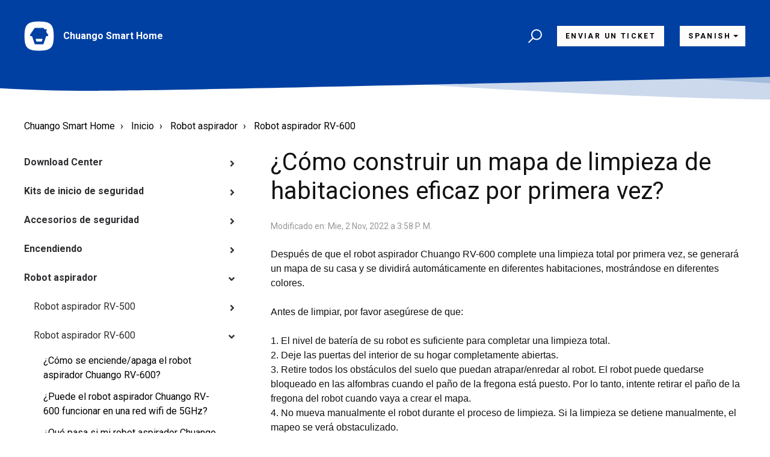

--- FILE ---
content_type: text/html; charset=utf-8
request_url: https://support.chuango.de/es/support/solutions/articles/80001043052--c%C3%B3mo-construir-un-mapa-de-limpieza-de-habitaciones-eficaz-por-primera-vez-
body_size: 23984
content:
<!DOCTYPE html>
       
        <!--[if lt IE 7]><html class="no-js ie6 dew-dsm-theme " lang="es" dir="ltr" data-date-format="non_us"><![endif]-->       
        <!--[if IE 7]><html class="no-js ie7 dew-dsm-theme " lang="es" dir="ltr" data-date-format="non_us"><![endif]-->       
        <!--[if IE 8]><html class="no-js ie8 dew-dsm-theme " lang="es" dir="ltr" data-date-format="non_us"><![endif]-->       
        <!--[if IE 9]><html class="no-js ie9 dew-dsm-theme " lang="es" dir="ltr" data-date-format="non_us"><![endif]-->       
        <!--[if IE 10]><html class="no-js ie10 dew-dsm-theme " lang="es" dir="ltr" data-date-format="non_us"><![endif]-->       
        <!--[if (gt IE 10)|!(IE)]><!--><html class="no-js  dew-dsm-theme " lang="es" dir="ltr" data-date-format="non_us"><!--<![endif]-->
	<head>
		
		<!-- Title for the page -->
<title> ¿Cómo construir un mapa de limpieza de habitaciones eficaz por primera vez? : Chuango Smart Home </title>

<!-- Meta information -->

      <meta charset="utf-8" />
      <meta http-equiv="X-UA-Compatible" content="IE=edge,chrome=1" />
      <meta name="description" content= "" />
      <meta name="author" content= "" />
       <meta property="og:title" content="¿Cómo construir un mapa de limpieza de habitaciones eficaz por primera vez?" />  <meta property="og:url" content="https://support.chuango.de/es/support/solutions/articles/80001043052--c%C3%B3mo-construir-un-mapa-de-limpieza-de-habitaciones-eficaz-por-primera-vez-" />  <meta property="og:description" content=" Después de que el robot aspirador Chuango RV-600 complete una limpieza total por primera vez, se generará un mapa de su casa y se dividirá automáticamente en diferentes habitaciones, mostrándose en diferentes colores.       Antes de limpiar, por ..." />  <meta property="og:image" content="https://s3.eu-central-1.amazonaws.com/euc-cdn.freshdesk.com/data/helpdesk/attachments/production/80051887204/logo/wA2jjPopC2JiPWk1syABQXkTbkTSU2EG-g.png?X-Amz-Algorithm=AWS4-HMAC-SHA256&amp;amp;X-Amz-Credential=AKIAS6FNSMY2XLZULJPI%2F20260113%2Feu-central-1%2Fs3%2Faws4_request&amp;amp;X-Amz-Date=20260113T061557Z&amp;amp;X-Amz-Expires=604800&amp;amp;X-Amz-SignedHeaders=host&amp;amp;X-Amz-Signature=434bb97d2cbc925cec19789599645657dd8715c8a404e8808ccd734f2a3bf22e" />  <meta property="og:site_name" content="Chuango Smart Home" />  <meta property="og:type" content="article" />  <meta name="twitter:title" content="¿Cómo construir un mapa de limpieza de habitaciones eficaz por primera vez?" />  <meta name="twitter:url" content="https://support.chuango.de/es/support/solutions/articles/80001043052--c%C3%B3mo-construir-un-mapa-de-limpieza-de-habitaciones-eficaz-por-primera-vez-" />  <meta name="twitter:description" content=" Después de que el robot aspirador Chuango RV-600 complete una limpieza total por primera vez, se generará un mapa de su casa y se dividirá automáticamente en diferentes habitaciones, mostrándose en diferentes colores.       Antes de limpiar, por ..." />  <meta name="twitter:image" content="https://s3.eu-central-1.amazonaws.com/euc-cdn.freshdesk.com/data/helpdesk/attachments/production/80051887204/logo/wA2jjPopC2JiPWk1syABQXkTbkTSU2EG-g.png?X-Amz-Algorithm=AWS4-HMAC-SHA256&amp;amp;X-Amz-Credential=AKIAS6FNSMY2XLZULJPI%2F20260113%2Feu-central-1%2Fs3%2Faws4_request&amp;amp;X-Amz-Date=20260113T061557Z&amp;amp;X-Amz-Expires=604800&amp;amp;X-Amz-SignedHeaders=host&amp;amp;X-Amz-Signature=434bb97d2cbc925cec19789599645657dd8715c8a404e8808ccd734f2a3bf22e" />  <meta name="twitter:card" content="summary" />  <link rel="canonical" href="https://support.chuango.de/es/support/solutions/articles/80001043052--c%C3%B3mo-construir-un-mapa-de-limpieza-de-habitaciones-eficaz-por-primera-vez-" />  <link rel='alternate' hreflang="en" href="https://support.chuango.de/en/support/solutions/articles/80001043052-how-to-build-an-effective-room-cleaning-map-for-the-first-time-"/>  <link rel='alternate' hreflang="es" href="https://support.chuango.de/es/support/solutions/articles/80001043052--c%C3%B3mo-construir-un-mapa-de-limpieza-de-habitaciones-eficaz-por-primera-vez-"/> 

<!-- Responsive setting -->
<link rel="apple-touch-icon" href="https://s3.eu-central-1.amazonaws.com/euc-cdn.freshdesk.com/data/helpdesk/attachments/production/80052293112/fav_icon/CICW2fB0jU6s40bdkfRH6WtZYBea2bNjHg.jpg" />
        <link rel="apple-touch-icon" sizes="72x72" href="https://s3.eu-central-1.amazonaws.com/euc-cdn.freshdesk.com/data/helpdesk/attachments/production/80052293112/fav_icon/CICW2fB0jU6s40bdkfRH6WtZYBea2bNjHg.jpg" />
        <link rel="apple-touch-icon" sizes="114x114" href="https://s3.eu-central-1.amazonaws.com/euc-cdn.freshdesk.com/data/helpdesk/attachments/production/80052293112/fav_icon/CICW2fB0jU6s40bdkfRH6WtZYBea2bNjHg.jpg" />
        <link rel="apple-touch-icon" sizes="144x144" href="https://s3.eu-central-1.amazonaws.com/euc-cdn.freshdesk.com/data/helpdesk/attachments/production/80052293112/fav_icon/CICW2fB0jU6s40bdkfRH6WtZYBea2bNjHg.jpg" />
        <meta name="viewport" content="width=device-width, initial-scale=1.0, maximum-scale=5.0, user-scalable=yes" /> 

<meta name="viewport" content="width=device-width, initial-scale=1.0" />

<link rel="preconnect" href="https://fonts.googleapis.com">
<link rel="preconnect" href="https://fonts.gstatic.com" crossorigin>
<link href="https://fonts.googleapis.com/css2?family=Roboto:wght@400;700&display=swap" rel="stylesheet">

<link rel="stylesheet" href="https://use.fontawesome.com/releases/v5.14.0/css/all.css" />
<link rel="stylesheet" href="//cdn.jsdelivr.net/highlight.js/9.10.0/styles/github.min.css" />
<link rel="stylesheet" href="//cdn.jsdelivr.net/jquery.magnific-popup/1.0.0/magnific-popup.css" />



		
		<!-- Adding meta tag for CSRF token -->
		<meta name="csrf-param" content="authenticity_token" />
<meta name="csrf-token" content="NkJDp9RRDlEXXEzF6o2zgavKBeHtZ4GkJIb+TlFTV0GGWKgA4CUwYk1UFkaw8nwyEO511lbdyZTE21pCs4JPrg==" />
		<!-- End meta tag for CSRF token -->
		
		<!-- Fav icon for portal -->
		<link rel='shortcut icon' href='https://s3.eu-central-1.amazonaws.com/euc-cdn.freshdesk.com/data/helpdesk/attachments/production/80052293112/fav_icon/CICW2fB0jU6s40bdkfRH6WtZYBea2bNjHg.jpg' />

		<!-- Base stylesheet -->
 
		<link rel="stylesheet" media="print" href="https://euc-assets7.freshdesk.com/assets/cdn/portal_print-6e04b27f27ab27faab81f917d275d593fa892ce13150854024baaf983b3f4326.css" />
	  		<link rel="stylesheet" media="screen" href="https://euc-assets10.freshdesk.com/assets/cdn/falcon_portal_utils-a58414d6bc8bc6ca4d78f5b3f76522e4970de435e68a5a2fedcda0db58f21600.css" />	

		
		<!-- Theme stylesheet -->

		<link href="/support/theme.css?v=3&amp;d=1663210949" media="screen" rel="stylesheet" type="text/css">

		<!-- Google font url if present -->
		<link href='https://fonts.googleapis.com/css?family=Source+Sans+Pro:regular,italic,600,700,700italic|Poppins:regular,600,700' rel='stylesheet' type='text/css' nonce='muVnoNiDPeNwSevX4NqAcw=='>

		<!-- Including default portal based script framework at the top -->
		<script src="https://euc-assets5.freshdesk.com/assets/cdn/portal_head_v2-d07ff5985065d4b2f2826fdbbaef7df41eb75e17b915635bf0413a6bc12fd7b7.js"></script>
		<!-- Including syntexhighlighter for portal -->
		<script src="https://euc-assets10.freshdesk.com/assets/cdn/prism-841b9ba9ca7f9e1bc3cdfdd4583524f65913717a3ab77714a45dd2921531a402.js"></script>

		

		<!-- Access portal settings information via javascript -->
		 <script type="text/javascript">     var portal = {"language":"en","name":"Chuango Smart Home","contact_info":"","current_page_name":"article_view","current_tab":"solutions","vault_service":{"url":"https://vault-service-eu.freshworks.com/data","max_try":2,"product_name":"fd"},"current_account_id":2039934,"preferences":{"bg_color":"#f3f5f7","header_color":"#ffffff","help_center_color":"#f3f5f7","footer_color":"#183247","tab_color":"#ffffff","tab_hover_color":"#02b875","btn_background":"#f3f5f7","btn_primary_background":"#02b875","baseFont":"Source Sans Pro","textColor":"#183247","headingsFont":"Poppins","headingsColor":"#183247","linkColor":"#183247","linkColorHover":"#2753d7","inputFocusRingColor":"#02b875","nonResponsive":"false"},"image_placeholders":{"spacer":"https://euc-assets9.freshdesk.com/assets/misc/spacer.gif","profile_thumb":"https://euc-assets9.freshdesk.com/assets/misc/profile_blank_thumb-4a7b26415585aebbd79863bd5497100b1ea52bab8df8db7a1aecae4da879fd96.jpg","profile_medium":"https://euc-assets9.freshdesk.com/assets/misc/profile_blank_medium-1dfbfbae68bb67de0258044a99f62e94144f1cc34efeea73e3fb85fe51bc1a2c.jpg"},"falcon_portal_theme":true,"current_object_id":80001043052};     var attachment_size = 20;     var blocked_extensions = "";     var allowed_extensions = "";     var store = { 
        ticket: {},
        portalLaunchParty: {} };    store.portalLaunchParty.ticketFragmentsEnabled = false;    store.pod = "eu-central-1";    store.region = "EU"; </script> 


			
	</head>
	<body>
            	
		
		
		<!-- Notification Messages -->
 <div class="alert alert-with-close notice hide" id="noticeajax"></div> 
<div class="layout layout--anonymous">
  <div class="layout__head">
  	

<header class="topbar bt-container topbar--small" data-topbar>
  <div class="bt-container-inner topbar__container-inner">
    <div class="topbar__inner">
      <div class="topbar__col clearfix">
        <div class="logo-wrapper">
          <div class="logo">
            <a href="https://chuango.de">
              <img src="https://deek8ilcp2d17.cloudfront.net/chuango/Brandlogo.png" alt="">
            </a>
          </div>
        </div>
        <p class="help-center-name">
          Chuango Smart Home
        </p>
        <button type="button" role="button" aria-label="Toggle Navigation" class="lines-button x" data-toggle-menu> <span class="lines"></span> </button>
      </div>
      <div class="topbar__col topbar__menu">
        <div class="topbar__collapse" data-menu>
          <div class="topbar__controls topbar__controls--anonymous">
            <div class="topbar__search">
              <form class="hc-search-form print--remove" autocomplete="off" action="/es/support/search/solutions" id="hc-search-form" data-csrf-ignore="true">
	<div class="hc-search-input">
	<label for="support-search-input" class="hide">Introduzca aquí su término de búsqueda...</label>
		<input placeholder="Introduzca aquí su término de búsqueda..." type="text"
			name="term" class="special" value=""
            rel="page-search" data-max-matches="10" id="support-search-input">
	</div>
	<div class="hc-search-button">
		<button class="btn btn-primary" aria-label="Buscar" type="submit" autocomplete="off">
			<i class="mobile-icon-search hide-tablet"></i>
			<span class="hide-in-mobile">
				Buscar
			</span>
		</button>
	</div>
</form>
              <button type="button" role="button" class="topbar__btn-search">
                <svg xmlns="http://www.w3.org/2000/svg" width="23" height="24" viewBox="0 0 23 24">
                  <g fill="none" fill-rule="evenodd" transform="translate(-6 -2)">
                    <circle cx="19.889" cy="11.611" r="8" stroke="#fff" stroke-width="2" transform="rotate(45 19.89 11.61)"/>
                    <path fill="#fff" fill-rule="nonzero" d="M9.34328327,15.6566781 L11.3432833,15.6566781 L11.3432833,25.6606781 C11.3432833,26.2106781 10.8992833,26.6566781 10.3432833,26.6566781 C9.79128327,26.6566781 9.34328327,26.2116781 9.34328327,25.6606781 L9.34328327,15.6566781 Z" transform="rotate(45 10.343 21.157)"/>
                  </g>
                </svg>
              </button>
            </div>
            <a class="btn btn-topbar" href="/es/support/tickets/new">
              
              Enviar un ticket
              
            </a>
            <div class="banner-language-selector pull-right" data-tabs="tabs"
                data-toggle='tooltip' data-placement="bottom" title=""><ul class="language-options" role="tablist"><li class="dropdown"><h5 class="dropdown-toggle" data-toggle="dropdown"><span>Spanish</span><span class="caret"></span></h5><ul class="dropdown-menu " role="menu" aria-labelledby="dropdownMenu"><li><a class="" tabindex="-1" href="/en/support/solutions/articles/80001043052-how-to-build-an-effective-room-cleaning-map-for-the-first-time-">English</a></li><li><a class=" unavailable-language" tabindex="-1" href="/de/support/solutions/articles/80001043052--c%C3%B3mo-construir-un-mapa-de-limpieza-de-habitaciones-eficaz-por-primera-vez-">German</a></li><li><a class="active" tabindex="-1" href="/es/support/solutions/articles/80001043052--c%C3%B3mo-construir-un-mapa-de-limpieza-de-habitaciones-eficaz-por-primera-vez-"><span class='icon-dd-tick-dark'></span>Spanish </a></li></ul></li></ul></div> <div class="welcome">Bienvenido <b></b> </div>  <b><a href="/es/support/login"><b>Iniciar sesión</b></a></b> &nbsp;<b><a href="/es/support/signup"><b>Regístrese</b></a></b>
          </div>
        </div>
      </div>
    </div>
  </div>

  <!-- Search and page links for the page -->
  
    
  

</header>




		<div class="waves waves--small " data-wave-small>
		  <svg xmlns="http://www.w3.org/2000/svg" viewBox="0 0 1900 47" xmlns:xlink="http://www.w3.org/1999/xlink">
		    <g fill="none" fill-rule="evenodd">
		      <path fill-rule="nonzero" d="M403.925926,32 C583.088889,32 1900,0 1900,0 L0,0 C0,0 163.540741,32 403.925926,32 Z" transform="translate(-250)" />
		      <path fill-opacity="0.2" fill-rule="nonzero" d="M1342.66667,76 C1552.37037,76 1900,0.2 1900,0.2 L0,0.2 C0,0.2 896.518519,76 1342.66667,76 Z" transform="translate(0 -29)"  />
		      <path fill-opacity="0.2" fill-rule="nonzero" d="M1342.66667,76 C1552.37037,76 1900,0.2 1900,0.2 L0,0.2 C0,0.2 896.518519,76 1342.66667,76 Z" transform="translate(617 -29)"  />
		    </g>
		  </svg>
		</div>

  </div>
  <div class="layout__content">

    
      <div class="bt-container">
        <div class="bt-container-inner">
    
        
    <div class="article-page">
  <div class="row clearfix">
    <div class="column column--sm-12">
      <ol class="breadcrumbs">
        <li>
          <a href="/support/home">Chuango Smart Home</a>
        </li>
        <li title="Inicio">
          <a href="/es/support/solutions">Inicio</a>
        </li>
        <li title="Robot aspirador">
          <a href="/es/support/solutions/80000419513">Robot aspirador</a>
        </li>
        <li title="Robot aspirador RV-600">
          <a href="/es/support/solutions/folders/80000680282">Robot aspirador RV-600</a>
        </li>
      </ol>
    </div>
  </div>

  <div class="row clearfix">
    <div class="column column--sm-4">
      <div class="sidebar-nav">
        <div class="sidenav sidenav--accordion">
          <ul class="sidenav-categories">
            
              
                <li class="sidenav-category " id="sidenav-category-80000456830">
                  <a class="sidenav-category__link js-sidenav-category-link">Download Center</a>
                  <ul class="sidenav-sections">
                    
                      
                        <li class="sidenav-section " id="sidenav-section-80000684258">
                          <a class="sidenav-section__link js-sidenav-section-link">Kits de inicio de seguridad Manual del usuario</a>
                          <ul class="sidenav-articles">
                            
                              
                                <li class="sidenav-article " id="sidenav-article-80001015654">
                                <a class="sidenav-article__link js-sidenav-article-link" href="/es/support/solutions/articles/80001015654-sistema-de-alarma-wi-fi-ov-300">Sistema de alarma Wi-Fi OV-300</a>
                                </li>
                              
                                <li class="sidenav-article " id="sidenav-article-80001015655">
                                <a class="sidenav-article__link js-sidenav-article-link" href="/es/support/solutions/articles/80001015655-sistema-inteligente-de-alarma-para-el-hogar-wi-fi-y-m%C3%B3vil-lte-400">Sistema inteligente de alarma para el hogar Wi-Fi y móvil LTE-400</a>
                                </li>
                              
                            
                          </ul>
                        </li>
                      
                    
                      
                        <li class="sidenav-section " id="sidenav-section-80000681166">
                          <a class="sidenav-section__link js-sidenav-section-link">Accesorios de seguridad Manual del usuario</a>
                          <ul class="sidenav-articles">
                            
                              
                                <li class="sidenav-article " id="sidenav-article-80000935162">
                                <a class="sidenav-article__link js-sidenav-article-link" href="/es/support/solutions/articles/80000935162-sistema-de-alarma-plug-and-play-cg-105s">Sistema de alarma Plug and Play CG-105S</a>
                                </li>
                              
                                <li class="sidenav-article " id="sidenav-article-80001015658">
                                <a class="sidenav-article__link js-sidenav-article-link" href="/es/support/solutions/articles/80001015658-sensores-ir-multihaz-aid-420">Sensores IR multihaz AID-420</a>
                                </li>
                              
                                <li class="sidenav-article " id="sidenav-article-80001015660">
                                <a class="sidenav-article__link js-sidenav-article-link" href="/es/support/solutions/articles/80001015660-sensor-de-puerta-ventana-dwc-102">Sensor de puerta/ventana DWC-102</a>
                                </li>
                              
                                <li class="sidenav-article " id="sidenav-article-80001015661">
                                <a class="sidenav-article__link js-sidenav-article-link" href="/es/support/solutions/articles/80001015661-teclado-inal%C3%A1mbrico-rfid-kp-700">Teclado inalámbrico RFID KP-700</a>
                                </li>
                              
                                <li class="sidenav-article " id="sidenav-article-80001015663">
                                <a class="sidenav-article__link js-sidenav-article-link" href="/es/support/solutions/articles/80001015663-detector-de-movimiento-pir-800">Detector de movimiento PIR-800</a>
                                </li>
                              
                                <li class="sidenav-article " id="sidenav-article-80001015664">
                                <a class="sidenav-article__link js-sidenav-article-link" href="/es/support/solutions/articles/80001015664-detector-de-movimiento-a-prueba-de-mascotas-pir-910">Detector de movimiento a prueba de mascotas PIR-910</a>
                                </li>
                              
                                <li class="sidenav-article " id="sidenav-article-80001015665">
                                <a class="sidenav-article__link js-sidenav-article-link" href="/es/support/solutions/articles/80001015665-detector-de-movimiento-alimentado-por-energ%C3%ADa-solar-pir-926">Detector de movimiento alimentado por energía solar PIR-926</a>
                                </li>
                              
                                <li class="sidenav-article " id="sidenav-article-80001015669">
                                <a class="sidenav-article__link js-sidenav-article-link" href="/es/support/solutions/articles/80001015669-mando-a-distancia-rc-80">Mando a distancia RC-80</a>
                                </li>
                              
                                <li class="sidenav-article " id="sidenav-article-80001015670">
                                <a class="sidenav-article__link js-sidenav-article-link" href="/es/support/solutions/articles/80001015670-amplificador-de-se%C3%B1al-rt-101">Amplificador de señal RT-101</a>
                                </li>
                              
                                <li class="sidenav-article " id="sidenav-article-80001015672">
                                <a class="sidenav-article__link js-sidenav-article-link" href="/es/support/solutions/articles/80001015672-sirena-de-exterior-con-energ%C3%ADa-solar-sps-260">Sirena de exterior con energía solar SPS-260</a>
                                </li>
                              
                                <li class="sidenav-article " id="sidenav-article-80001015675">
                                <a class="sidenav-article__link js-sidenav-article-link" href="/es/support/solutions/articles/80001015675-detector-de-vibraciones-wd-80">Detector de vibraciones WD-80</a>
                                </li>
                              
                                <li class="sidenav-article " id="sidenav-article-80001015676">
                                <a class="sidenav-article__link js-sidenav-article-link" href="/es/support/solutions/articles/80001015676-detector-de-agua-wi-210">Detector de agua WI-210</a>
                                </li>
                              
                                <li class="sidenav-article " id="sidenav-article-80001015677">
                                <a class="sidenav-article__link js-sidenav-article-link" href="/es/support/solutions/articles/80001015677-sirena-de-interior-ws-105">Sirena de interior WS-105</a>
                                </li>
                              
                                <li class="sidenav-article " id="sidenav-article-80001015679">
                                <a class="sidenav-article__link js-sidenav-article-link" href="/es/support/solutions/articles/80001015679-sirena-de-exterior-ws-280">Sirena de exterior WS-280</a>
                                </li>
                              
                            
                          </ul>
                        </li>
                      
                    
                      
                        <li class="sidenav-section " id="sidenav-section-80000692673">
                          <a class="sidenav-section__link js-sidenav-section-link">Robot aspirador Manual de usuario</a>
                          <ul class="sidenav-articles">
                            
                              
                                <li class="sidenav-article " id="sidenav-article-80001015816">
                                <a class="sidenav-article__link js-sidenav-article-link" href="/es/support/solutions/articles/80001015816-robot-aspirador-rv-500">Robot Aspirador RV-500</a>
                                </li>
                              
                            
                          </ul>
                        </li>
                      
                    
                      
                        <li class="sidenav-section " id="sidenav-section-80000692674">
                          <a class="sidenav-section__link js-sidenav-section-link">Cámara de interior Manuel de usuario</a>
                          <ul class="sidenav-articles">
                            
                              
                                <li class="sidenav-article " id="sidenav-article-80001015668">
                                <a class="sidenav-article__link js-sidenav-article-link" href="/es/support/solutions/articles/80001015668-c%C3%A1mara-de-interior-pt-300q">Cámara de interior PT-300Q</a>
                                </li>
                              
                            
                          </ul>
                        </li>
                      
                    
                  </ul>
                </li>
              
            
              
                <li class="sidenav-category " id="sidenav-category-80000419453">
                  <a class="sidenav-category__link js-sidenav-category-link">Kits de inicio de seguridad</a>
                  <ul class="sidenav-sections">
                    
                      
                        <li class="sidenav-section " id="sidenav-section-80000625070">
                          <a class="sidenav-section__link js-sidenav-section-link">Sistema inteligente de alarma Wifi OV-300</a>
                          <ul class="sidenav-articles">
                            
                              
                                <li class="sidenav-article " id="sidenav-article-80000956566">
                                <a class="sidenav-article__link js-sidenav-article-link" href="/es/support/solutions/articles/80000956566--c%C3%B3mo-puedo-configurar-la-alarma-wifi-ov-300-de-chuango-">¿Cómo puedo configurar la alarma Wifi OV-300 de Chuango?</a>
                                </li>
                              
                                <li class="sidenav-article " id="sidenav-article-80000956567">
                                <a class="sidenav-article__link js-sidenav-article-link" href="/es/support/solutions/articles/80000956567--qu%C3%A9-puedo-hacer-si-mi-alarma-wifi-ov-300-de-chuango-no-puede-conectarse-a-la-red-">¿Qué puedo hacer si mi alarma Wifi OV-300 de Chuango no puede conectarse a la red?</a>
                                </li>
                              
                                <li class="sidenav-article " id="sidenav-article-80000956568">
                                <a class="sidenav-article__link js-sidenav-article-link" href="/es/support/solutions/articles/80000956568--qu%C3%A9-debo-hacer-si-mi-alarma-wifi-ov-300-de-chuango-est%C3%A1-desconectada-">¿Qué debo hacer si mi alarma Wifi OV-300 de Chuango está desconectada?</a>
                                </li>
                              
                                <li class="sidenav-article " id="sidenav-article-80000956569">
                                <a class="sidenav-article__link js-sidenav-article-link" href="/es/support/solutions/articles/80000956569--c%C3%B3mo-puedo-reiniciar-la-alarma-wifi-ov-300-de-chuango-">¿Cómo puedo reiniciar la alarma Wifi OV-300 de Chuango?</a>
                                </li>
                              
                                <li class="sidenav-article " id="sidenav-article-80000956581">
                                <a class="sidenav-article__link js-sidenav-article-link" href="/es/support/solutions/articles/80000956581--c%C3%B3mo-funciona-la-alarma-wifi-ov-300-lte-400-de-chuango-en-los-diferentes-modos-de-seguridad-">¿Cómo funciona la alarma Wifi OV-300/ LTE-400 de Chuango en los diferentes modos de seguridad?</a>
                                </li>
                              
                                <li class="sidenav-article " id="sidenav-article-80000956597">
                                <a class="sidenav-article__link js-sidenav-article-link" href="/es/support/solutions/articles/80000956597--se-puede-utilizar-la-alarma-wifi-ov-300-de-chuango-cuando-no-hay-corriente-">¿Se puede utilizar la alarma WiFi OV-300 de Chuango cuando no hay corriente?</a>
                                </li>
                              
                                <li class="sidenav-article " id="sidenav-article-80000956598">
                                <a class="sidenav-article__link js-sidenav-article-link" href="/es/support/solutions/articles/80000956598--c%C3%B3mo-podr%C3%A9-saber-si-mi-alarma-wifi-ov-300-lte-400-de-chuango-ha-cambiado-de-modo-recibir%C3%A9-alguna-">¿Cómo podré saber si mi alarma Wifi OV-300/ LTE-400 de Chuango ha cambiado de modo? ¿Recibiré alguna notificación?</a>
                                </li>
                              
                                <li class="sidenav-article " id="sidenav-article-80000956599">
                                <a class="sidenav-article__link js-sidenav-article-link" href="/es/support/solutions/articles/80000956599--puedo-ajustar-el-volumen-y-la-duraci%C3%B3n-de-la-sirena-de-mi-alarma-wifi-ov-300-lte-400-de-chuango-">¿Puedo ajustar el volumen y la duración de la sirena de mi alarma Wifi OV-300/ LTE-400 de Chuango?</a>
                                </li>
                              
                                <li class="sidenav-article " id="sidenav-article-80000956602">
                                <a class="sidenav-article__link js-sidenav-article-link" href="/es/support/solutions/articles/80000956602-c%C3%B3mo-a%C3%B1adir-sensores-detectores-mandos-a-distancia-a-la-base-de-la-alarma-wifi-ov-300-lte-400-de-chu">Cómo añadir sensores/detectores/mandos a distancia a la base de la alarma Wifi OV-300/ LTE-400 de Chuango:</a>
                                </li>
                              
                                <li class="sidenav-article " id="sidenav-article-80000956611">
                                <a class="sidenav-article__link js-sidenav-article-link" href="/es/support/solutions/articles/80000956611--c%C3%B3mo-funcionan-los-accesorios-en-las-diferentes-zonas-de-la-alarma-wifi-ov300-lte-400-de-chuango-">¿Cómo funcionan los accesorios en las diferentes zonas de la alarma Wifi OV300/ LTE-400 de Chuango?</a>
                                </li>
                              
                                <li class="sidenav-article " id="sidenav-article-80000956612">
                                <a class="sidenav-article__link js-sidenav-article-link" href="/es/support/solutions/articles/80000956612--c%C3%B3mo-establecer-un-retraso-al-entrar-o-salir-en-su-alarma-wifi-ov-300-lte-400-de-chuango-">¿Cómo establecer un retraso al entrar o salir en su alarma Wifi OV-300/ LTE-400 de Chuango?</a>
                                </li>
                              
                                <li class="sidenav-article " id="sidenav-article-80000956613">
                                <a class="sidenav-article__link js-sidenav-article-link" href="/es/support/solutions/articles/80000956613--cu%C3%A1ntos-accesorios-se-pueden-a%C3%B1adir-a-la-base-de-la-alarma-wifi-ov-300-lte-400-de-chuango-">¿Cuántos accesorios se pueden añadir a la base de la alarma Wifi OV-300/ LTE-400 de Chuango?</a>
                                </li>
                              
                                <li class="sidenav-article " id="sidenav-article-80000956614">
                                <a class="sidenav-article__link js-sidenav-article-link" href="/es/support/solutions/articles/80000956614--a-qu%C3%A9-distancia-puede-estar-un-detector-inal%C3%A1mbrico-de-la-base-de-la-alarma-wifi-ov-300-lte-400-de-">¿A qué distancia puede estar un detector inalámbrico de la base de la alarma Wifi OV-300/ LTE-400 de Chuango?</a>
                                </li>
                              
                                <li class="sidenav-article " id="sidenav-article-80000956615">
                                <a class="sidenav-article__link js-sidenav-article-link" href="/es/support/solutions/articles/80000956615--c%C3%B3mo-se-puede-determinar-la-intensidad-de-la-se%C3%B1al-del-detector-sensor-conectado-a-la-base-">¿Cómo se puede determinar la intensidad de la señal del detector/sensor conectado a la base?</a>
                                </li>
                              
                                <li class="sidenav-article " id="sidenav-article-80000956618">
                                <a class="sidenav-article__link js-sidenav-article-link" href="/es/support/solutions/articles/80000956618--me-avisar%C3%A1-la-alarma-wifi-ov-300-lte-400-de-chuango-si-las-ventanas-o-las-puertas-no-est%C3%A1n-completa">¿Me avisará la alarma Wifi OV-300/ LTE-400 de Chuango si las ventanas o las puertas no están completamente cerradas?</a>
                                </li>
                              
                                <li class="sidenav-article " id="sidenav-article-80000956620">
                                <a class="sidenav-article__link js-sidenav-article-link" href="/es/support/solutions/articles/80000956620--c%C3%B3mo-puedo-crear-una-programaci%C3%B3n-para-automatizar-la-alarma-wifi-ov-300-lte-400-de-chuango-">¿Cómo puedo crear una programación para automatizar la alarma Wifi OV-300/ LTE-400 de Chuango?</a>
                                </li>
                              
                                <li class="sidenav-article " id="sidenav-article-80000956624">
                                <a class="sidenav-article__link js-sidenav-article-link" href="/es/support/solutions/articles/80000956624--c%C3%B3mo-funciona-el-modo-de-prueba-de-la-alarma-wifi-ov-300-lte-400-de-chuango-">¿Cómo funciona el modo de prueba de la alarma Wifi OV-300/ LTE-400 de Chuango?</a>
                                </li>
                              
                                <li class="sidenav-article " id="sidenav-article-80000956625">
                                <a class="sidenav-article__link js-sidenav-article-link" href="/es/support/solutions/articles/80000956625--c%C3%B3mo-puedo-eliminar-la-base-de-la-alarma-wifi-ov-300-lte-400-de-chuango-en-la-aplicaci%C3%B3n-">¿Cómo puedo eliminar la base de la alarma Wifi OV-300/ LTE-400 de Chuango en la aplicación?</a>
                                </li>
                              
                                <li class="sidenav-article " id="sidenav-article-80000956731">
                                <a class="sidenav-article__link js-sidenav-article-link" href="/es/support/solutions/articles/80000956731--c%C3%B3mo-armo-mi-alarma-wifi-de-chuango-cuando-estoy-en-casa-">¿Cómo armo mi alarma Wifi de Chuango cuando estoy en casa?</a>
                                </li>
                              
                                <li class="sidenav-article " id="sidenav-article-80000956734">
                                <a class="sidenav-article__link js-sidenav-article-link" href="/es/support/solutions/articles/80000956734--c%C3%B3mo-funciona-el-bot%C3%B3n-sos-de-la-alarma-wifi-ov-300-lte-400-de-chuango-">¿Cómo funciona el botón SOS de la alarma Wifi OV-300/ LTE-400 de Chuango?</a>
                                </li>
                              
                                <li class="sidenav-article " id="sidenav-article-80000956747">
                                <a class="sidenav-article__link js-sidenav-article-link" href="/es/support/solutions/articles/80000956747--c%C3%B3mo-puedo-silenciar-la-sirena-de-la-alarma-wifi-ov-300-lte-400-de-chuango-">¿Cómo puedo silenciar la sirena de la alarma Wifi OV-300/ LTE-400 de Chuango?</a>
                                </li>
                              
                                <li class="sidenav-article " id="sidenav-article-80000956754">
                                <a class="sidenav-article__link js-sidenav-article-link" href="/es/support/solutions/articles/80000956754--c%C3%B3mo-puedo-detener-la-sirena-y-desactivar-la-alarma-wifi-ov-300-lte-400-de-chuango-">¿Cómo puedo detener la sirena y desactivar la alarma Wifi OV-300/ LTE-400 de Chuango?</a>
                                </li>
                              
                                <li class="sidenav-article " id="sidenav-article-80000956763">
                                <a class="sidenav-article__link js-sidenav-article-link" href="/es/support/solutions/articles/80000956763--c%C3%B3mo-puedo-saber-si-hay-interferencias-en-la-se%C3%B1al-de-otros-aparatos-">¿Cómo puedo saber si hay interferencias en la señal de otros aparatos?</a>
                                </li>
                              
                                <li class="sidenav-article " id="sidenav-article-80000957470">
                                <a class="sidenav-article__link js-sidenav-article-link" href="/es/support/solutions/articles/80000957470--qu%C3%A9-es-el-sensor-de-puerta-ventana-dwc-102-de-chuango-">¿Qué es el sensor de puerta/ventana DWC-102 de Chuango?</a>
                                </li>
                              
                                <li class="sidenav-article " id="sidenav-article-80000957473">
                                <a class="sidenav-article__link js-sidenav-article-link" href="/es/support/solutions/articles/80000957473--c%C3%B3mo-emparejar-el-sensor-de-puerta-ventana-dwc-102-con-la-alarma-wifi-ov-300-lte-400-de-chuango-">¿Cómo emparejar el sensor de puerta/ventana DWC-102 con la alarma Wifi OV-300/LTE-400 de Chuango?</a>
                                </li>
                              
                                <li class="sidenav-article " id="sidenav-article-80000957477">
                                <a class="sidenav-article__link js-sidenav-article-link" href="/es/support/solutions/articles/80000957477--c%C3%B3mo-se-instala-el-sensor-de-puerta-ventana-dwc-102-">¿Cómo se instala el sensor de puerta/ventana DWC-102?</a>
                                </li>
                              
                                <li class="sidenav-article " id="sidenav-article-80000957498">
                                <a class="sidenav-article__link js-sidenav-article-link" href="/es/support/solutions/articles/80000957498--por-qu%C3%A9-el-sensor-de-puerta-ventana-dwc-102-activa-la-alarma-aunque-est%C3%A9-en-modo-desarmado-">¿Por qué el sensor de puerta/ventana DWC-102 activa la alarma aunque esté en modo desarmado?</a>
                                </li>
                              
                                <li class="sidenav-article " id="sidenav-article-80000959331">
                                <a class="sidenav-article__link js-sidenav-article-link" href="/es/support/solutions/articles/80000959331--c%C3%B3mo-se-sustituye-la-pila-del-sensor-de-puerta-ventana-dwc-102-">¿Cómo se sustituye la pila del sensor de puerta/ventana DWC-102?</a>
                                </li>
                              
                            
                          </ul>
                        </li>
                      
                    
                      
                        <li class="sidenav-section " id="sidenav-section-80000681154">
                          <a class="sidenav-section__link js-sidenav-section-link">Sistema de alarma inteligente Wifi + 4G LTE-400</a>
                          <ul class="sidenav-articles">
                            
                              
                                <li class="sidenav-article " id="sidenav-article-80000957151">
                                <a class="sidenav-article__link js-sidenav-article-link" href="/es/support/solutions/articles/80000957151--c%C3%B3mo-configurar-la-alarma-wifi-lte-400-de-chuango-">¿Cómo configurar la alarma Wifi LTE-400 de Chuango?</a>
                                </li>
                              
                                <li class="sidenav-article " id="sidenav-article-80000957153">
                                <a class="sidenav-article__link js-sidenav-article-link" href="/es/support/solutions/articles/80000957153--c%C3%B3mo-funciona-la-copia-de-seguridad-del-tel%C3%A9fono-m%C3%B3vil-para-la-alarma-wifi-lte-400-de-chuango-">¿Cómo funciona la copia de seguridad del teléfono móvil para la alarma Wifi LTE-400 de chuango?</a>
                                </li>
                              
                                <li class="sidenav-article " id="sidenav-article-80000957154">
                                <a class="sidenav-article__link js-sidenav-article-link" href="/es/support/solutions/articles/80000957154--c%C3%B3mo-reiniciar-la-alarma-wifi-lte-400-de-chuango-">¿Cómo reiniciar la alarma Wifi LTE-400 de Chuango?</a>
                                </li>
                              
                                <li class="sidenav-article " id="sidenav-article-80000957156">
                                <a class="sidenav-article__link js-sidenav-article-link" href="/es/support/solutions/articles/80000957156--qu%C3%A9-debo-hacer-cuando-recibo-una-llamada-de-emergencia-de-la-alarma-wifi-lte-400-de-chuango-">¿Qué debo hacer cuando recibo una llamada de emergencia de la alarma Wifi LTE-400 de Chuango?</a>
                                </li>
                              
                                <li class="sidenav-article " id="sidenav-article-80000957157">
                                <a class="sidenav-article__link js-sidenav-article-link" href="/es/support/solutions/articles/80000957157--cu%C3%A1ndo-se-conectar%C3%A1-la-alarma-wifi-lte-400-de-chuango-a-los-datos-m%C3%B3viles-">¿Cuándo se conectará la alarma Wifi LTE-400 de Chuango a los datos móviles?</a>
                                </li>
                              
                                <li class="sidenav-article " id="sidenav-article-80000957158">
                                <a class="sidenav-article__link js-sidenav-article-link" href="/es/support/solutions/articles/80000957158--qu%C3%A9-pasa-si-el-intruso-intenta-quitar-la-alarma-wifi-lte-400-de-chuango-">¿Qué pasa si el intruso intenta quitar la alarma Wifi LTE-400 de Chuango?</a>
                                </li>
                              
                                <li class="sidenav-article " id="sidenav-article-80000957159">
                                <a class="sidenav-article__link js-sidenav-article-link" href="/es/support/solutions/articles/80000957159--puede-la-alarma-wifi-lte-400-de-chuango-seguir-funcionando-cuando-se-va-la-luz-">¿Puede la alarma Wifi LTE-400 de Chuango seguir funcionando cuando se va la luz?</a>
                                </li>
                              
                                <li class="sidenav-article " id="sidenav-article-80000959337">
                                <a class="sidenav-article__link js-sidenav-article-link" href="/es/support/solutions/articles/80000959337--qu%C3%A9-es-el-detector-de-movimiento-a-prueba-de-mascotas-pir-910-de-chuango-">¿Qué es el detector de movimiento a prueba de mascotas PIR-910 de Chuango?</a>
                                </li>
                              
                                <li class="sidenav-article " id="sidenav-article-80000959338">
                                <a class="sidenav-article__link js-sidenav-article-link" href="/es/support/solutions/articles/80000959338--cu%C3%A1l-es-el-alcance-del-detector-de-movimiento-a-prueba-de-mascotas-pir-910-de-chuango-">¿Cuál es el alcance del detector de movimiento a prueba de mascotas PIR-910 de Chuango?</a>
                                </li>
                              
                                <li class="sidenav-article " id="sidenav-article-80000959343">
                                <a class="sidenav-article__link js-sidenav-article-link" href="/es/support/solutions/articles/80000959343--c%C3%B3mo-puedo-conectar-el-detector-de-movimiento-pir-910-con-la-alarma-wifi-ov-300-lte-400-de-chuango-">¿Cómo puedo conectar el detector de movimiento PIR-910 con la alarma Wifi OV-300/LTE-400 de Chuango?</a>
                                </li>
                              
                                <li class="sidenav-article " id="sidenav-article-80000959344">
                                <a class="sidenav-article__link js-sidenav-article-link" href="/es/support/solutions/articles/80000959344--d%C3%B3nde-puede-colocarse-el-detector-de-movimiento-a-prueba-de-mascotas-pir-910-de-chuango-">¿Dónde puede colocarse el detector de movimiento a prueba de mascotas PIR-910 de Chuango?</a>
                                </li>
                              
                                <li class="sidenav-article " id="sidenav-article-80000959346">
                                <a class="sidenav-article__link js-sidenav-article-link" href="/es/support/solutions/articles/80000959346--c%C3%B3mo-se-instala-el-detector-de-movimiento-pir-910-de-chuango-">¿Cómo se instala el detector de movimiento PIR-910 de Chuango?</a>
                                </li>
                              
                                <li class="sidenav-article " id="sidenav-article-80000959348">
                                <a class="sidenav-article__link js-sidenav-article-link" href="/es/support/solutions/articles/80000959348--c%C3%B3mo-puedo-probar-el-detector-de-movimiento-pir-800-pir-910-de-chuango-">¿Cómo puedo probar el detector de movimiento PIR-800/PIR-910 de Chuango?</a>
                                </li>
                              
                                <li class="sidenav-article " id="sidenav-article-80000959350">
                                <a class="sidenav-article__link js-sidenav-article-link" href="/es/support/solutions/articles/80000959350-significado-de-los-indicadores-led-del-detector-de-movimiento-pir-800-pir-910-de-chuango-">Significado de los indicadores LED del detector de movimiento PIR-800/ PIR-910 de Chuango.</a>
                                </li>
                              
                                <li class="sidenav-article " id="sidenav-article-80000959351">
                                <a class="sidenav-article__link js-sidenav-article-link" href="/es/support/solutions/articles/80000959351--por-qu%C3%A9-parece-que-el-detector-de-movimiento-pir-800-pir-910-de-chuango-no-funciona-">¿Por qué parece que el detector de movimiento PIR-800/ PIR-910 de Chuango no funciona?</a>
                                </li>
                              
                                <li class="sidenav-article " id="sidenav-article-80000959353">
                                <a class="sidenav-article__link js-sidenav-article-link" href="/es/support/solutions/articles/80000959353--c%C3%B3mo-se-cambia-la-pila-del-detector-de-movimiento-a-prueba-de-mascotas-pir-910-de-chuango-">¿Cómo se cambia la pila del detector de movimiento a prueba de mascotas PIR-910 de Chuango?</a>
                                </li>
                              
                            
                          </ul>
                        </li>
                      
                    
                  </ul>
                </li>
              
            
              
                <li class="sidenav-category " id="sidenav-category-80000419511">
                  <a class="sidenav-category__link js-sidenav-category-link">Accesorios de seguridad</a>
                  <ul class="sidenav-sections">
                    
                      
                        <li class="sidenav-section " id="sidenav-section-80000625160">
                          <a class="sidenav-section__link js-sidenav-section-link">Sensores/ Detectores</a>
                          <ul class="sidenav-articles">
                            
                              
                                <li class="sidenav-article " id="sidenav-article-80000862078">
                                <a class="sidenav-article__link js-sidenav-article-link" href="/es/support/solutions/articles/80000862078-preguntas-y-respuestas-sensor-de-puertas-ventanas-dwc-102">Preguntas y respuestas sensor de puertas/ventanas DWC-102</a>
                                </li>
                              
                                <li class="sidenav-article " id="sidenav-article-80000958731">
                                <a class="sidenav-article__link js-sidenav-article-link" href="/es/support/solutions/articles/80000958731-preguntas-y-respuestas-detector-de-movimiento-pir-800">Preguntas y respuestas detector de movimiento PIR-800</a>
                                </li>
                              
                                <li class="sidenav-article " id="sidenav-article-80000958732">
                                <a class="sidenav-article__link js-sidenav-article-link" href="/es/support/solutions/articles/80000958732-preguntas-y-respuestas-detector-de-movimiento-a-prueba-de-mascotas-pir-910">Preguntas y respuestas detector de movimiento a prueba de mascotas PIR-910</a>
                                </li>
                              
                                <li class="sidenav-article " id="sidenav-article-80000958734">
                                <a class="sidenav-article__link js-sidenav-article-link" href="/es/support/solutions/articles/80000958734-preguntas-y-respuestas-detector-solar-de-movimiento-con-doble-tecnolog%C3%ADa-pir-926">Preguntas y respuestas detector solar de movimiento con doble tecnología PIR-926</a>
                                </li>
                              
                                <li class="sidenav-article " id="sidenav-article-80000958817">
                                <a class="sidenav-article__link js-sidenav-article-link" href="/es/support/solutions/articles/80000958817-preguntas-y-respuestas-detector-de-agua-inal%C3%A1mbrico-wi-210">Preguntas y respuestas detector de agua inalámbrico WI-210</a>
                                </li>
                              
                                <li class="sidenav-article " id="sidenav-article-80000958821">
                                <a class="sidenav-article__link js-sidenav-article-link" href="/es/support/solutions/articles/80000958821-preguntas-y-respuestas-detector-de-vibraciones-inal%C3%A1mbrico-wd-80">Preguntas y respuestas detector de vibraciones inalámbrico WD-80</a>
                                </li>
                              
                                <li class="sidenav-article " id="sidenav-article-80000958856">
                                <a class="sidenav-article__link js-sidenav-article-link" href="/es/support/solutions/articles/80000958856-preguntas-y-respuestas-sensores-ir-multihaz-aid-420">Preguntas y respuestas sensores IR multihaz AID-420</a>
                                </li>
                              
                            
                          </ul>
                        </li>
                      
                    
                      
                        <li class="sidenav-section " id="sidenav-section-80000625164">
                          <a class="sidenav-section__link js-sidenav-section-link">Sirena inalámbrica</a>
                          <ul class="sidenav-articles">
                            
                              
                                <li class="sidenav-article " id="sidenav-article-80000958736">
                                <a class="sidenav-article__link js-sidenav-article-link" href="/es/support/solutions/articles/80000958736-preguntas-y-respuestas-sirena-solar-para-exterior-sps-260">Preguntas y respuestas sirena solar para exterior SPS-260</a>
                                </li>
                              
                                <li class="sidenav-article " id="sidenav-article-80000958738">
                                <a class="sidenav-article__link js-sidenav-article-link" href="/es/support/solutions/articles/80000958738-preguntas-y-respuestas-sirena-in%C3%A1lambrica-de-interior-ws-105">Preguntas y respuestas sirena inálambrica de interior WS-105</a>
                                </li>
                              
                                <li class="sidenav-article " id="sidenav-article-80000958771">
                                <a class="sidenav-article__link js-sidenav-article-link" href="/es/support/solutions/articles/80000958771-preguntas-y-respuestas-sirena-estrobosc%C3%B3pica-de-exterior-ws-280">Preguntas y respuestas sirena estroboscópica de exterior WS-280</a>
                                </li>
                              
                            
                          </ul>
                        </li>
                      
                    
                      
                        <li class="sidenav-section " id="sidenav-section-80000682239">
                          <a class="sidenav-section__link js-sidenav-section-link">Mando a distancia</a>
                          <ul class="sidenav-articles">
                            
                              
                                <li class="sidenav-article " id="sidenav-article-80000958773">
                                <a class="sidenav-article__link js-sidenav-article-link" href="/es/support/solutions/articles/80000958773-preguntas-y-respuestas-mando-a-distancia-rc-80">Preguntas y respuestas mando a distancia RC-80</a>
                                </li>
                              
                                <li class="sidenav-article " id="sidenav-article-80000958778">
                                <a class="sidenav-article__link js-sidenav-article-link" href="/es/support/solutions/articles/80000958778-preguntas-y-respuestas-teclado-inal%C3%A1mbrico-rfid-kp-700">Preguntas y respuestas teclado inalámbrico RFID KP-700</a>
                                </li>
                              
                            
                          </ul>
                        </li>
                      
                    
                      
                        <li class="sidenav-section " id="sidenav-section-80000682252">
                          <a class="sidenav-section__link js-sidenav-section-link">Amplificador de señal</a>
                          <ul class="sidenav-articles">
                            
                              
                                <li class="sidenav-article " id="sidenav-article-80000958861">
                                <a class="sidenav-article__link js-sidenav-article-link" href="/es/support/solutions/articles/80000958861-preguntas-y-respuestas-amplificador-de-se%C3%B1al-rt-101">Preguntas y respuestas amplificador de señal RT-101</a>
                                </li>
                              
                            
                          </ul>
                        </li>
                      
                    
                  </ul>
                </li>
              
            
              
                <li class="sidenav-category " id="sidenav-category-80000419512">
                  <a class="sidenav-category__link js-sidenav-category-link">Encendiendo</a>
                  <ul class="sidenav-sections">
                    
                      
                        <li class="sidenav-section " id="sidenav-section-80000681164">
                          <a class="sidenav-section__link js-sidenav-section-link">Bombillas inteligentes</a>
                          <ul class="sidenav-articles">
                            
                              
                                <li class="sidenav-article " id="sidenav-article-80000885779">
                                <a class="sidenav-article__link js-sidenav-article-link" href="/es/support/solutions/articles/80000885779--c%C3%B3mo-configurar-las-bombillas-de-chuango-a-trav%C3%A9s-de-la-aplicaci%C3%B3n-dreamcatcher-life-">¿Cómo configurar las bombillas de Chuango a través de la aplicación DreamCatcher Life?</a>
                                </li>
                              
                                <li class="sidenav-article " id="sidenav-article-80000953815">
                                <a class="sidenav-article__link js-sidenav-article-link" href="/es/support/solutions/articles/80000953815--qu%C3%A9-hacer-si-la-bombilla-inteligente-de-chuango-no-puede-conectarse-a-la-red-">¿Qué hacer si la bombilla inteligente de Chuango no puede conectarse a la red?</a>
                                </li>
                              
                                <li class="sidenav-article " id="sidenav-article-80000953822">
                                <a class="sidenav-article__link js-sidenav-article-link" href="/es/support/solutions/articles/80000953822--funciona-la-bombilla-inteligente-de-chuango-con-una-red-wifi-de-5-ghz-">¿Funciona la bombilla inteligente de Chuango con una red Wifi de 5 GHz?</a>
                                </li>
                              
                                <li class="sidenav-article " id="sidenav-article-80000953828">
                                <a class="sidenav-article__link js-sidenav-article-link" href="/es/support/solutions/articles/80000953828--por-qu%C3%A9-la-bombilla-inteligente-de-chuango-no-puede-conectarse-a-internet-">¿Por qué la bombilla inteligente de Chuango no puede conectarse a Internet?</a>
                                </li>
                              
                                <li class="sidenav-article " id="sidenav-article-80000953832">
                                <a class="sidenav-article__link js-sidenav-article-link" href="/es/support/solutions/articles/80000953832--es-posible-conectar-varias-bombillas-a-una-red-al-mismo-tiempo-">¿Es posible conectar varias bombillas a una red al mismo tiempo?</a>
                                </li>
                              
                                <li class="sidenav-article " id="sidenav-article-80000953844">
                                <a class="sidenav-article__link js-sidenav-article-link" href="/es/support/solutions/articles/80000953844--c%C3%B3mo-controlar-varias-bombillas-al-mismo-tiempo-">¿Cómo controlar varias bombillas al mismo tiempo?</a>
                                </li>
                              
                                <li class="sidenav-article " id="sidenav-article-80000954361">
                                <a class="sidenav-article__link js-sidenav-article-link" href="/es/support/solutions/articles/80000954361--cu%C3%A1nto-dura-una-bombilla-inteligente-de-chuango-">¿Cuánto dura una bombilla inteligente de Chuango?</a>
                                </li>
                              
                                <li class="sidenav-article " id="sidenav-article-80000954362">
                                <a class="sidenav-article__link js-sidenav-article-link" href="/es/support/solutions/articles/80000954362--cu%C3%A1l-es-la-diferencia-entre-el-modo-est%C3%A1tico-y-el-ritmo-">¿Cuál es la diferencia entre el modo estático y el ritmo?</a>
                                </li>
                              
                                <li class="sidenav-article " id="sidenav-article-80000954363">
                                <a class="sidenav-article__link js-sidenav-article-link" href="/es/support/solutions/articles/80000954363--c%C3%B3mo-cambiar-el-modo-de-iluminaci%C3%B3n-de-la-bombilla-inteligente-de-chuango-">¿Cómo cambiar el modo de iluminación de la bombilla inteligente de Chuango?</a>
                                </li>
                              
                                <li class="sidenav-article " id="sidenav-article-80000954365">
                                <a class="sidenav-article__link js-sidenav-article-link" href="/es/support/solutions/articles/80000954365--es-posible-conectar-una-bombilla-inteligente-de-chuango-a-un-regulador-de-pared-">¿Es posible conectar una bombilla inteligente de Chuango a un regulador de pared?</a>
                                </li>
                              
                                <li class="sidenav-article " id="sidenav-article-80000954366">
                                <a class="sidenav-article__link js-sidenav-article-link" href="/es/support/solutions/articles/80000954366--qu%C3%A9-ocurre-con-la-bombilla-inteligente-de-chuango-cuando-se-vuelve-a-encender-despu%C3%A9s-de-un-corte-de">¿Qué ocurre con la bombilla inteligente de Chuango cuando se vuelve a encender después de un corte de luz?</a>
                                </li>
                              
                                <li class="sidenav-article " id="sidenav-article-80000954368">
                                <a class="sidenav-article__link js-sidenav-article-link" href="/es/support/solutions/articles/80000954368--qu%C3%A9-puedo-hacer-si-el-estado-de-la-bombilla-inteligente-de-chuango-est%C3%A1-desconectado-">¿Qué puedo hacer si el estado de la bombilla inteligente de Chuango está desconectado?</a>
                                </li>
                              
                                <li class="sidenav-article " id="sidenav-article-80000954370">
                                <a class="sidenav-article__link js-sidenav-article-link" href="/es/support/solutions/articles/80000954370--son-las-bombillas-inteligentes-de-chuango-adecuadas-para-su-uso-en-exteriores-">¿Son las bombillas inteligentes de Chuango adecuadas para su uso en exteriores?</a>
                                </li>
                              
                            
                          </ul>
                        </li>
                      
                    
                  </ul>
                </li>
              
            
              
                <li class="sidenav-category is-active" id="sidenav-category-80000419513">
                  <a class="sidenav-category__link js-sidenav-category-link">Robot aspirador</a>
                  <ul class="sidenav-sections">
                    
                      
                        <li class="sidenav-section " id="sidenav-section-80000625162">
                          <a class="sidenav-section__link js-sidenav-section-link">Robot aspirador RV-500</a>
                          <ul class="sidenav-articles">
                            
                              
                                <li class="sidenav-article " id="sidenav-article-80000954547">
                                <a class="sidenav-article__link js-sidenav-article-link" href="/es/support/solutions/articles/80000954547--c%C3%B3mo-configuro-mi-robot-aspirador-rv-500-de-chuango-">¿Cómo configuro mi robot aspirador RV-500 de Chuango?</a>
                                </li>
                              
                                <li class="sidenav-article " id="sidenav-article-80000954548">
                                <a class="sidenav-article__link js-sidenav-article-link" href="/es/support/solutions/articles/80000954548--qu%C3%A9-puedo-hacer-si-el-robot-aspirador-rv-500-de-chuango-no-puede-conectarse-a-la-red-">¿Qué puedo hacer si el robot aspirador RV-500 de Chuango no puede conectarse a la red?</a>
                                </li>
                              
                                <li class="sidenav-article " id="sidenav-article-80000954549">
                                <a class="sidenav-article__link js-sidenav-article-link" href="/es/support/solutions/articles/80000954549--qu%C3%A9-hacer-si-el-estado-de-mi-robot-aspirador-rv-500-de-chuango-est%C3%A1-desconectado-">¿Qué hacer si el estado de mi robot aspirador RV-500 de Chuango está desconectado?</a>
                                </li>
                              
                                <li class="sidenav-article " id="sidenav-article-80000954550">
                                <a class="sidenav-article__link js-sidenav-article-link" href="/es/support/solutions/articles/80000954550--cu%C3%A1nto-tiempo-se-tarda-en-cargar-completamente-el-robot-aspirador-rv-500-de-chuango-">¿Cuánto tiempo se tarda en cargar completamente el robot aspirador RV-500 de Chuango?</a>
                                </li>
                              
                                <li class="sidenav-article " id="sidenav-article-80000954552">
                                <a class="sidenav-article__link js-sidenav-article-link" href="/es/support/solutions/articles/80000954552-el-robot-aspirador-rv-500-de-chuango-no-carga-qu%C3%A9-debo-hacer-">El robot aspirador RV-500 de Chuango no carga, ¿qué debo hacer?</a>
                                </li>
                              
                                <li class="sidenav-article " id="sidenav-article-80000954556">
                                <a class="sidenav-article__link js-sidenav-article-link" href="/es/support/solutions/articles/80000954556--c%C3%B3mo-funciona-el-robot-aspirador-rv-500-de-chuango-con-la-funci%C3%B3n-de-fregado-">¿Cómo funciona el robot aspirador RV-500 de Chuango con la función de fregado?</a>
                                </li>
                              
                                <li class="sidenav-article " id="sidenav-article-80000954558">
                                <a class="sidenav-article__link js-sidenav-article-link" href="/es/support/solutions/articles/80000954558--c%C3%B3mo-se-limpia-el-dep%C3%B3sito-de-agua-despu%C3%A9s-de-su-uso-">¿Cómo se limpia el depósito de agua después de su uso?</a>
                                </li>
                              
                                <li class="sidenav-article " id="sidenav-article-80000954567">
                                <a class="sidenav-article__link js-sidenav-article-link" href="/es/support/solutions/articles/80000954567--c%C3%B3mo-limpiar-el-contenedor-de-polvo-y-el-filtro-del-robot-aspirador-rv-500-de-chuango-">¿Cómo  limpiar el contenedor de polvo y el filtro del robot aspirador RV-500 de Chuango?</a>
                                </li>
                              
                                <li class="sidenav-article " id="sidenav-article-80000954568">
                                <a class="sidenav-article__link js-sidenav-article-link" href="/es/support/solutions/articles/80000954568--c%C3%B3mo-limpiar-los-sensores-del-robot-aspirador-rv-500-de-chuango-">¿Cómo limpiar los sensores del robot aspirador RV-500 de Chuango?</a>
                                </li>
                              
                                <li class="sidenav-article " id="sidenav-article-80000954572">
                                <a class="sidenav-article__link js-sidenav-article-link" href="/es/support/solutions/articles/80000954572--c%C3%B3mo-limpiar-el-cepillo-principal-del-robot-aspirador-rv-500-de-chuango-">¿Cómo limpiar el cepillo principal del robot aspirador RV-500 de Chuango?</a>
                                </li>
                              
                                <li class="sidenav-article " id="sidenav-article-80000954573">
                                <a class="sidenav-article__link js-sidenav-article-link" href="/es/support/solutions/articles/80000954573--c%C3%B3mo-se-limpia-el-cepillo-lateral-del-robot-aspirador-rv-500-de-chuango-">¿Cómo se limpia el cepillo lateral del robot aspirador RV-500 de Chuango?</a>
                                </li>
                              
                                <li class="sidenav-article " id="sidenav-article-80000954574">
                                <a class="sidenav-article__link js-sidenav-article-link" href="/es/support/solutions/articles/80000954574--c%C3%B3mo-limpiar-las-ruedas-motrices-del-robot-aspirador-rv-500-de-chuango-">¿Cómo limpiar las ruedas motrices del robot aspirador RV-500 de Chuango?</a>
                                </li>
                              
                                <li class="sidenav-article " id="sidenav-article-80000954575">
                                <a class="sidenav-article__link js-sidenav-article-link" href="/es/support/solutions/articles/80000954575--c%C3%B3mo-se-utilizan-las-cintas-delimitadoras-del-robot-aspirador-rv-500-de-chuango-">¿Cómo se utilizan las cintas delimitadoras del robot aspirador RV-500 de Chuango?</a>
                                </li>
                              
                                <li class="sidenav-article " id="sidenav-article-80000954576">
                                <a class="sidenav-article__link js-sidenav-article-link" href="/es/support/solutions/articles/80000954576--qu%C3%A9-ocurre-cuando-el-robot-aspirador-rv-500-de-chuango-emite-un-pitido-continuo-con-el-indicador-par">¿Qué ocurre cuando el robot aspirador RV-500 de Chuango emite un pitido continuo con el indicador parpadeando en rojo?</a>
                                </li>
                              
                                <li class="sidenav-article " id="sidenav-article-80000954577">
                                <a class="sidenav-article__link js-sidenav-article-link" href="/es/support/solutions/articles/80000954577--qu%C3%A9-ocurre-cuando-el-robot-aspirador-rv-500-de-chuango-emite-dos-pitidos-con-el-indicador-parpadeand">¿Qué ocurre cuando el robot aspirador RV-500 de Chuango emite dos pitidos con el indicador parpadeando en rojo?</a>
                                </li>
                              
                                <li class="sidenav-article " id="sidenav-article-80000954579">
                                <a class="sidenav-article__link js-sidenav-article-link" href="/es/support/solutions/articles/80000954579--qu%C3%A9-ocurre-cuando-el-robot-aspirador-rv-500-de-chuango-emite-3-pitidos-con-el-indicador-parpadeando-">¿Qué ocurre cuando el robot aspirador RV-500 de Chuango emite 3 pitidos con el indicador parpadeando en rojo?</a>
                                </li>
                              
                                <li class="sidenav-article " id="sidenav-article-80000954583">
                                <a class="sidenav-article__link js-sidenav-article-link" href="/es/support/solutions/articles/80000954583--qu%C3%A9-ocurre-cuando-el-robot-aspirador-rv-500-de-chuango-emite-4-pitidos-con-el-indicador-parpadeando-">¿Qué ocurre cuando el robot aspirador RV-500 de Chuango emite 4 pitidos con el indicador parpadeando en rojo?</a>
                                </li>
                              
                                <li class="sidenav-article " id="sidenav-article-80000954584">
                                <a class="sidenav-article__link js-sidenav-article-link" href="/es/support/solutions/articles/80000954584--qu%C3%A9-ocurre-cuando-el-robot-aspirador-rv-500-de-chuango-emite-un-pitido-continuo-con-una-luz-roja-fij">¿Qué ocurre cuando el robot aspirador RV-500 de Chuango emite un pitido continuo con una luz roja fija?</a>
                                </li>
                              
                                <li class="sidenav-article " id="sidenav-article-80000954586">
                                <a class="sidenav-article__link js-sidenav-article-link" href="/es/support/solutions/articles/80000954586--qu%C3%A9-ocurre-cuando-el-robot-aspirador-rv-500-de-chuango-emite-dos-pitidos-con-una-luz-roja-fija-">¿Qué ocurre cuando el robot aspirador RV-500 de Chuango emite dos pitidos con una luz roja fija?</a>
                                </li>
                              
                                <li class="sidenav-article " id="sidenav-article-80000954588">
                                <a class="sidenav-article__link js-sidenav-article-link" href="/es/support/solutions/articles/80000954588--qu%C3%A9-ocurre-cuando-el-robot-aspirador-rv-500-de-chuango-emite-4-pitidos-con-una-luz-roja-fija-">¿Qué ocurre cuando el robot aspirador RV-500 de Chuango emite 4 pitidos con una luz roja fija?</a>
                                </li>
                              
                                <li class="sidenav-article " id="sidenav-article-80000954590">
                                <a class="sidenav-article__link js-sidenav-article-link" href="/es/support/solutions/articles/80000954590--qu%C3%A9-puedo-hacer-si-el-dep%C3%B3sito-de-agua-del-robot-aspirador-rv-500-de-chuango-dispensa-muy-poca-agua-">¿Qué puedo hacer si el depósito de agua del robot aspirador RV-500 de Chuango dispensa muy poca agua?</a>
                                </li>
                              
                                <li class="sidenav-article " id="sidenav-article-80000954591">
                                <a class="sidenav-article__link js-sidenav-article-link" href="/es/support/solutions/articles/80000954591-el-robot-aspirador-rv-500-de-chuango-hace-ruidos-extra%C3%B1os-al-limpiar-qu%C3%A9-puedo-hacer-">El robot aspirador RV-500 de Chuango hace ruidos extraños al limpiar. ¿Qué puedo hacer?</a>
                                </li>
                              
                                <li class="sidenav-article " id="sidenav-article-80000954592">
                                <a class="sidenav-article__link js-sidenav-article-link" href="/es/support/solutions/articles/80000954592-el-robot-aspirador-rv-500-de-chuango-deja-de-limpiar-de-repente-y-vuelve-a-la-estaci%C3%B3n-de-carga-qu%C3%A9">El robot aspirador RV-500 de Chuango deja de limpiar de repente y vuelve a la estación de carga. ¿Qué debo hacer?</a>
                                </li>
                              
                                <li class="sidenav-article " id="sidenav-article-80000954593">
                                <a class="sidenav-article__link js-sidenav-article-link" href="/es/support/solutions/articles/80000954593-el-robot-aspirador-rv-500-de-chuango-no-vuelve-a-la-estaci%C3%B3n-de-carga-qu%C3%A9-puedo-hacer-">El robot aspirador RV-500 de Chuango no vuelve a la estación de carga. ¿Qué puedo hacer?</a>
                                </li>
                              
                                <li class="sidenav-article " id="sidenav-article-80000954594">
                                <a class="sidenav-article__link js-sidenav-article-link" href="/es/support/solutions/articles/80000954594--cu%C3%A1les-son-las-posibles-razones-por-las-que-el-robot-aspirador-rv-500-de-chuango-no-carga-">¿Cuáles son las posibles razones por las que el robot aspirador RV-500 de Chuango no carga?</a>
                                </li>
                              
                                <li class="sidenav-article " id="sidenav-article-80000954595">
                                <a class="sidenav-article__link js-sidenav-article-link" href="/es/support/solutions/articles/80000954595--cu%C3%A1l-es-la-altura-m%C3%A1xima-de-los-obst%C3%A1culos-que-puede-superar-el-robot-aspirador-rv-500-de-chuango-">¿Cuál es la altura máxima de los obstáculos que puede superar el robot aspirador RV-500 de Chuango?</a>
                                </li>
                              
                            
                          </ul>
                        </li>
                      
                    
                      
                        <li class="sidenav-section is-active" id="sidenav-section-80000680282">
                          <a class="sidenav-section__link js-sidenav-section-link">Robot aspirador RV-600</a>
                          <ul class="sidenav-articles">
                            
                              
                                <li class="sidenav-article " id="sidenav-article-80001034871">
                                <a class="sidenav-article__link js-sidenav-article-link" href="/es/support/solutions/articles/80001034871--c%C3%B3mo-se-enciende-apaga-el-robot-aspirador-chuango-rv-600-">¿Cómo se enciende/apaga el robot aspirador Chuango RV-600?</a>
                                </li>
                              
                                <li class="sidenav-article " id="sidenav-article-80001043015">
                                <a class="sidenav-article__link js-sidenav-article-link" href="/es/support/solutions/articles/80001043015--puede-el-robot-aspirador-chuango-rv-600-funcionar-en-una-red-wifi-de-5ghz-">¿Puede el robot aspirador Chuango RV-600 funcionar en una red wifi de 5GHz?</a>
                                </li>
                              
                                <li class="sidenav-article " id="sidenav-article-80001043039">
                                <a class="sidenav-article__link js-sidenav-article-link" href="/es/support/solutions/articles/80001043039--qu%C3%A9-pasa-si-mi-robot-aspirador-chuango-rv-600-no-puede-cargar-correctamente-">¿Qué pasa si mi robot aspirador Chuango RV-600 no puede cargar correctamente?</a>
                                </li>
                              
                                <li class="sidenav-article " id="sidenav-article-80001043044">
                                <a class="sidenav-article__link js-sidenav-article-link" href="/es/support/solutions/articles/80001043044--el-robot-aspirador-chuango-rv-600-hace-mucho-ruido-al-limpiar-qu%C3%A9-potencia-de-succi%C3%B3n-tiene-">¿El robot aspirador Chuango RV-600 hace mucho ruido al limpiar? ¿Qué potencia de succión tiene?</a>
                                </li>
                              
                                <li class="sidenav-article " id="sidenav-article-80001043046">
                                <a class="sidenav-article__link js-sidenav-article-link" href="/es/support/solutions/articles/80001043046--cu%C3%A1nto-tiempo-se-tarda-en-cargar-completamente-el-robot-aspirador-chuango-rv-600-">¿Cuánto tiempo se tarda en cargar completamente el robot aspirador Chuango RV-600?</a>
                                </li>
                              
                                <li class="sidenav-article " id="sidenav-article-80001043047">
                                <a class="sidenav-article__link js-sidenav-article-link" href="/es/support/solutions/articles/80001043047--cu%C3%A1l-es-la-altura-m%C3%ADnima-por-la-que-puede-pasar-el-robot-aspirador-chuango-rv-600-">¿Cuál es la altura mínima por la que puede pasar el robot aspirador Chuango RV-600?</a>
                                </li>
                              
                                <li class="sidenav-article " id="sidenav-article-80001043048">
                                <a class="sidenav-article__link js-sidenav-article-link" href="/es/support/solutions/articles/80001043048--cu%C3%A1nto-tiempo-funciona-el-robot-aspirador-chuango-rv-600-despu%C3%A9s-de-estar-completamente-cargado-">¿Cuánto tiempo funciona el robot aspirador Chuango RV-600 después de estar completamente cargado?</a>
                                </li>
                              
                                <li class="sidenav-article " id="sidenav-article-80001043051">
                                <a class="sidenav-article__link js-sidenav-article-link" href="/es/support/solutions/articles/80001043051--c%C3%B3mo-configurar-el-robot-aspirador-chuango-rv-600-a-trav%C3%A9s-de-la-aplicaci%C3%B3n-dreamcatcher-life-">¿Cómo configurar el robot aspirador Chuango RV-600 a través de la aplicación DreamCatcher Life?</a>
                                </li>
                              
                                <li class="sidenav-article is-active" id="sidenav-article-80001043052">
                                <a class="sidenav-article__link js-sidenav-article-link" href="/es/support/solutions/articles/80001043052--c%C3%B3mo-construir-un-mapa-de-limpieza-de-habitaciones-eficaz-por-primera-vez-">¿Cómo construir un mapa de limpieza de habitaciones eficaz por primera vez?</a>
                                </li>
                              
                                <li class="sidenav-article " id="sidenav-article-80001043055">
                                <a class="sidenav-article__link js-sidenav-article-link" href="/es/support/solutions/articles/80001043055--cu%C3%A1l-es-la-diferencia-entre-la-limpieza-de-habitaciones-la-limpieza-de-zonas-y-la-limpieza-personal">¿Cuál es la diferencia entre la limpieza de habitaciones, la limpieza de zonas y la limpieza personalizada?</a>
                                </li>
                              
                                <li class="sidenav-article " id="sidenav-article-80001043056">
                                <a class="sidenav-article__link js-sidenav-article-link" href="/es/support/solutions/articles/80001043056--c%C3%B3mo-configurar-la-limpieza-personalizada-para-el-robot-aspirador-chuango-rv-600-">¿Cómo configurar la limpieza personalizada para el robot aspirador Chuango RV-600?</a>
                                </li>
                              
                                <li class="sidenav-article " id="sidenav-article-80001043057">
                                <a class="sidenav-article__link js-sidenav-article-link" href="/es/support/solutions/articles/80001043057--c%C3%B3mo-se-configuran-las-paredes-virtuales-y-las-zonas-no-permitidas-para-el-robot-aspirador-chuango-r">¿Cómo se configuran las paredes virtuales y las zonas no permitidas para el robot aspirador Chuango RV-600?</a>
                                </li>
                              
                                <li class="sidenav-article " id="sidenav-article-80001043058">
                                <a class="sidenav-article__link js-sidenav-article-link" href="/es/support/solutions/articles/80001043058--c%C3%B3mo-configurar-el-robot-aspirador-chuango-rv-600-para-mapear-diferentes-suelos-">¿Cómo configurar el robot aspirador Chuango RV-600 para mapear diferentes suelos?</a>
                                </li>
                              
                                <li class="sidenav-article " id="sidenav-article-80001043059">
                                <a class="sidenav-article__link js-sidenav-article-link" href="/es/support/solutions/articles/80001043059--qu%C3%A9-pasa-si-la-divisi%C3%B3n-autom%C3%A1tica-de-la-sala-no-es-lo-suficientemente-precisa-c%C3%B3mo-editar-la-zona">¿Qué pasa si la división automática de la sala no es lo suficientemente precisa? ¿Cómo editar la zona?</a>
                                </li>
                              
                                <li class="sidenav-article " id="sidenav-article-80001043060">
                                <a class="sidenav-article__link js-sidenav-article-link" href="/es/support/solutions/articles/80001043060--c%C3%B3mo-configurar-la-limpieza-personalizada-para-el-robot-aspirador-chuango-rv-600-">¿Cómo configurar la limpieza personalizada para el robot aspirador Chuango RV-600?</a>
                                </li>
                              
                                <li class="sidenav-article " id="sidenav-article-80001043062">
                                <a class="sidenav-article__link js-sidenav-article-link" href="/es/support/solutions/articles/80001043062--qu%C3%A9-es-el-modo-no-molestar-para-el-robot-aspirador-chuango-rv-600-c%C3%B3mo-se-configura-">¿Qué es el modo no molestar para el robot aspirador Chuango RV-600? ¿Cómo se configura?</a>
                                </li>
                              
                                <li class="sidenav-article " id="sidenav-article-80001043063">
                                <a class="sidenav-article__link js-sidenav-article-link" href="/es/support/solutions/articles/80001043063-el-robot-aspirador-chuango-rv-600-no-vuelve-a-la-estaci%C3%B3n-de-autovaciado-qu%C3%A9-debo-hacer-">El Robot Aspirador Chuango RV-600 no vuelve a la estación de autovaciado, ¿qué debo hacer?</a>
                                </li>
                              
                                <li class="sidenav-article " id="sidenav-article-80001043065">
                                <a class="sidenav-article__link js-sidenav-article-link" href="/es/support/solutions/articles/80001043065--por-qu%C3%A9-parece-que-la-fuerza-de-succi%C3%B3n-del-robot-aspirador-chuango-rv-600-no-es-mejor-sobre-la-alfo">¿Por qué parece que la fuerza de succión del robot aspirador Chuango RV-600 no es mejor sobre la alfombr  cuando se ha activado previamente el “modo de refuerzo de alfombra”?</a>
                                </li>
                              
                                <li class="sidenav-article " id="sidenav-article-80001043066">
                                <a class="sidenav-article__link js-sidenav-article-link" href="/es/support/solutions/articles/80001043066-el-robot-aspirador-chuango-rv-600-no-vuelve-a-la-estaci%C3%B3n-de-autovaciado-qu%C3%A9-debo-hacer-">El Robot Aspirador Chuango RV-600 no vuelve a la estación de autovaciado, ¿qué debo hacer?</a>
                                </li>
                              
                                <li class="sidenav-article " id="sidenav-article-80001043067">
                                <a class="sidenav-article__link js-sidenav-article-link" href="/es/support/solutions/articles/80001043067-hay-un-ruido-extra%C3%B1o-durante-la-limpieza-qu%C3%A9-debo-hacer-">Hay un ruido extraño durante la limpieza, ¿qué debo hacer?</a>
                                </li>
                              
                                <li class="sidenav-article " id="sidenav-article-80001043068">
                                <a class="sidenav-article__link js-sidenav-article-link" href="/es/support/solutions/articles/80001043068--c%C3%B3mo-restablecer-la-configuraci%C3%B3n-de-f%C3%A1brica-del-robot-aspirador-chuango-rv-600-">¿Cómo restablecer la configuración de fábrica del robot aspirador Chuango RV-600?</a>
                                </li>
                              
                                <li class="sidenav-article " id="sidenav-article-80001043070">
                                <a class="sidenav-article__link js-sidenav-article-link" href="/es/support/solutions/articles/80001043070--por-qu%C3%A9-el-robot-aspirador-chuango-rv-600-no-realiza-la-limpieza-programada-">¿Por qué el robot aspirador Chuango RV-600 no realiza la limpieza programada?</a>
                                </li>
                              
                                <li class="sidenav-article " id="sidenav-article-80001043071">
                                <a class="sidenav-article__link js-sidenav-article-link" href="/es/support/solutions/articles/80001043071--por-qu%C3%A9-el-robot-aspirador-chuango-rv-600-no-vuelve-al-punto-de-interrupci%C3%B3n-y-reanuda-la-limpieza-">¿Por qué el robot aspirador Chuango RV-600 no vuelve al punto de interrupción y reanuda la limpieza?</a>
                                </li>
                              
                                <li class="sidenav-article " id="sidenav-article-80001043072">
                                <a class="sidenav-article__link js-sidenav-article-link" href="/es/support/solutions/articles/80001043072--c%C3%B3mo-se-limpia-el-dep%C3%B3sito-de-polvo-agua-del-robot-aspirador-chuango-rv-600-">¿Cómo se limpia el depósito de polvo/agua del robot aspirador Chuango RV-600?</a>
                                </li>
                              
                                <li class="sidenav-article " id="sidenav-article-80001043073">
                                <a class="sidenav-article__link js-sidenav-article-link" href="/es/support/solutions/articles/80001043073--c%C3%B3mo-se-limpia-el-cepillo-principal-del-robot-aspirador-chuango-rv-600-">¿Cómo se limpia el cepillo principal del robot aspirador Chuango RV-600?</a>
                                </li>
                              
                                <li class="sidenav-article " id="sidenav-article-80001043074">
                                <a class="sidenav-article__link js-sidenav-article-link" href="/es/support/solutions/articles/80001043074--c%C3%B3mo-limpiar-sustituir-el-cepillo-lateral-del-robot-aspirador-chuango-rv-600-">¿Cómo limpiar/sustituir el cepillo lateral del robot aspirador Chuango RV-600?</a>
                                </li>
                              
                                <li class="sidenav-article " id="sidenav-article-80001043075">
                                <a class="sidenav-article__link js-sidenav-article-link" href="/es/support/solutions/articles/80001043075--c%C3%B3mo-se-sustituye-la-bolsa-del-polvo-del-robot-aspirador-chuango-rv-600-">¿Cómo se sustituye la bolsa del polvo del robot aspirador Chuango RV-600?</a>
                                </li>
                              
                                <li class="sidenav-article " id="sidenav-article-80001043076">
                                <a class="sidenav-article__link js-sidenav-article-link" href="/es/support/solutions/articles/80001043076--c%C3%B3mo-se-limpia-el-conducto-del-polvo-del-robot-aspirador-chuango-rv-600-">¿Cómo se limpia el conducto del polvo del robot aspirador Chuango RV-600?</a>
                                </li>
                              
                                <li class="sidenav-article " id="sidenav-article-80001043077">
                                <a class="sidenav-article__link js-sidenav-article-link" href="/es/support/solutions/articles/80001043077--c%C3%B3mo-limpiar-los-sensores-del-robot-aspirador-chuango-rv-600-">¿Cómo limpiar los sensores del robot aspirador Chuango RV-600?</a>
                                </li>
                              
                                <li class="sidenav-article " id="sidenav-article-80001043078">
                                <a class="sidenav-article__link js-sidenav-article-link" href="/es/support/solutions/articles/80001043078--c%C3%B3mo-se-limpia-la-rueda-giratoria-del-robot-aspirador-chuango-rv-600-">¿Cómo se limpia la rueda giratoria del robot aspirador Chuango RV-600?</a>
                                </li>
                              
                                <li class="sidenav-article " id="sidenav-article-80001043079">
                                <a class="sidenav-article__link js-sidenav-article-link" href="/es/support/solutions/articles/80001043079--por-qu%C3%A9-se-degrada-el-rendimiento-de-recogida-de-polvo-del-robot-aspirador-chuango-rv-600-">¿Por qué se degrada el rendimiento de recogida de polvo del robot aspirador Chuango RV-600?</a>
                                </li>
                              
                            
                          </ul>
                        </li>
                      
                    
                  </ul>
                </li>
              
            
              
                <li class="sidenav-category " id="sidenav-category-80000458138">
                  <a class="sidenav-category__link js-sidenav-category-link">Cámara de interior</a>
                  <ul class="sidenav-sections">
                    
                      
                        <li class="sidenav-section " id="sidenav-section-80000640779">
                          <a class="sidenav-section__link js-sidenav-section-link">Cámara de interior PT-300Q</a>
                          <ul class="sidenav-articles">
                            
                              
                                <li class="sidenav-article " id="sidenav-article-80000954821">
                                <a class="sidenav-article__link js-sidenav-article-link" href="/es/support/solutions/articles/80000954821--c%C3%B3mo-configurar-la-c%C3%A1mara-de-interior-pt-300q-de-chuango-">¿Cómo configurar la cámara de interior PT-300Q de Chuango?</a>
                                </li>
                              
                                <li class="sidenav-article " id="sidenav-article-80000954816">
                                <a class="sidenav-article__link js-sidenav-article-link" href="/es/support/solutions/articles/80000954816--qu%C3%A9-hacer-si-la-c%C3%A1mara-de-interior-pt-300q-de-chuango-no-puede-conectarse-a-la-red-">¿Qué hacer si la cámara de interior PT-300Q de Chuango no puede conectarse a la red?</a>
                                </li>
                              
                                <li class="sidenav-article " id="sidenav-article-80000954815">
                                <a class="sidenav-article__link js-sidenav-article-link" href="/es/support/solutions/articles/80000954815--qu%C3%A9-puedo-hacer-si-la-c%C3%A1mara-de-interior-pt-300q-de-chuango-est%C3%A1-desconectada-">¿Qué puedo hacer si la cámara de interior PT-300Q de Chuango está desconectada?</a>
                                </li>
                              
                                <li class="sidenav-article " id="sidenav-article-80000954813">
                                <a class="sidenav-article__link js-sidenav-article-link" href="/es/support/solutions/articles/80000954813--c%C3%B3mo-se-activa-el-modo-nocturno-de-la-c%C3%A1mara-de-interior-pt-300q-de-chuango-">¿Cómo se activa el modo nocturno de la cámara de interior PT-300Q de Chuango?</a>
                                </li>
                              
                                <li class="sidenav-article " id="sidenav-article-80000954803">
                                <a class="sidenav-article__link js-sidenav-article-link" href="/es/support/solutions/articles/80000954803--c%C3%B3mo-activar-la-detecci%C3%B3n-de-personas-y-el-seguimiento-de-movimiento-de-la-c%C3%A1mara-de-interior-pt-300">¿Cómo activar la detección de personas y el seguimiento de movimiento de la cámara de interior PT-300Q de Chuango?</a>
                                </li>
                              
                                <li class="sidenav-article " id="sidenav-article-80000954800">
                                <a class="sidenav-article__link js-sidenav-article-link" href="/es/support/solutions/articles/80000954800--c%C3%B3mo-activar-la-detecci%C3%B3n-del-llanto-de-beb%C3%A9-de-la-c%C3%A1mara-de-interior-pt-300q-de-chuango-">¿Cómo activar la detección del llanto de bebé de la cámara de interior PT-300Q de Chuango?</a>
                                </li>
                              
                                <li class="sidenav-article " id="sidenav-article-80000955283">
                                <a class="sidenav-article__link js-sidenav-article-link" href="/es/support/solutions/articles/80000955283--c%C3%B3mo-activar-el-modo-de-privacidad-de-la-c%C3%A1mara-de-interior-pt-300q-de-chuango-">¿Cómo activar el modo de privacidad de la cámara de interior PT-300Q de Chuango?</a>
                                </li>
                              
                                <li class="sidenav-article " id="sidenav-article-80000954797">
                                <a class="sidenav-article__link js-sidenav-article-link" href="/es/support/solutions/articles/80000954797--es-posible-ver-los-v%C3%ADdeos-a-distancia-aunque-no-est%C3%A9-en-casa-">¿Es posible ver los vídeos a distancia aunque no esté en casa?</a>
                                </li>
                              
                                <li class="sidenav-article " id="sidenav-article-80000954795">
                                <a class="sidenav-article__link js-sidenav-article-link" href="/es/support/solutions/articles/80000954795--admite-la-c%C3%A1mara-de-interior-pt-300q-de-chuango-la-grabaci%C3%B3n-continua-durante-todo-el-d%C3%ADa-">¿Admite la cámara de interior PT-300Q de Chuango la grabación continua durante todo el día?</a>
                                </li>
                              
                                <li class="sidenav-article " id="sidenav-article-80000955250">
                                <a class="sidenav-article__link js-sidenav-article-link" href="/es/support/solutions/articles/80000955250--qu%C3%A9-m%C3%A9todos-de-almacenamiento-y-grabaci%C3%B3n-admite-la-c%C3%A1mara-de-interior-pt-300q-de-chuango-">¿Qué métodos de almacenamiento y grabación admite la cámara de interior PT-300Q de Chuango?</a>
                                </li>
                              
                                <li class="sidenav-article " id="sidenav-article-80000954754">
                                <a class="sidenav-article__link js-sidenav-article-link" href="/es/support/solutions/articles/80000954754--puede-la-c%C3%A1mara-de-interior-pt-300q-de-chuango-seguir-funcionando-en-caso-de-un-corte-de-energ%C3%ADa-">¿Puede la cámara de interior PT-300Q de Chuango seguir funcionando en caso de un corte de energía?</a>
                                </li>
                              
                                <li class="sidenav-article " id="sidenav-article-80000954753">
                                <a class="sidenav-article__link js-sidenav-article-link" href="/es/support/solutions/articles/80000954753--puede-la-c%C3%A1mara-de-interior-pt-300q-de-chuango-funcionar-en-una-red-wifi-de-5-ghz-">¿Puede la cámara de interior PT-300Q de Chuango funcionar en una red Wifi de 5 GHz?</a>
                                </li>
                              
                                <li class="sidenav-article " id="sidenav-article-80000954752">
                                <a class="sidenav-article__link js-sidenav-article-link" href="/es/support/solutions/articles/80000954752--se-puede-ver-las-transmisiones-en-directo-de-varias-c%C3%A1maras-al-mismo-tiempo-a-trav%C3%A9s-de-la-aplicaci%C3%B3">¿Se puede ver las transmisiones en directo de varias cámaras al mismo tiempo a través de la aplicación DreamCatcher Life?</a>
                                </li>
                              
                                <li class="sidenav-article " id="sidenav-article-80000954749">
                                <a class="sidenav-article__link js-sidenav-article-link" href="/es/support/solutions/articles/80000954749--d%C3%B3nde-puedo-instalar-la-c%C3%A1mara-de-interior-pt-300q-de-chuango-">¿Dónde puedo instalar la cámara de interior PT-300Q de Chuango?</a>
                                </li>
                              
                                <li class="sidenav-article " id="sidenav-article-80000955251">
                                <a class="sidenav-article__link js-sidenav-article-link" href="/es/support/solutions/articles/80000955251--se-puede-montar-la-c%C3%A1mara-de-interior-pt-300q-de-chuango-al-rev%C3%A9s-en-el-techo-">¿Se puede montar la cámara de interior PT-300Q de Chuango al revés en el techo?</a>
                                </li>
                              
                                <li class="sidenav-article " id="sidenav-article-80000955256">
                                <a class="sidenav-article__link js-sidenav-article-link" href="/es/support/solutions/articles/80000955256-significado-de-los-indicadores-luminosos-de-la-c%C3%A1mara-de-interior-pt-300q-de-chuango-">Significado de los indicadores luminosos de la cámara de interior PT-300Q de Chuango.</a>
                                </li>
                              
                                <li class="sidenav-article " id="sidenav-article-80000955257">
                                <a class="sidenav-article__link js-sidenav-article-link" href="/es/support/solutions/articles/80000955257-preguntas-y-respuestas-sobre-el-almacenamiento-y-el-plan-en-la-nube">Preguntas y respuestas sobre el almacenamiento y el plan en la nube</a>
                                </li>
                              
                            
                          </ul>
                        </li>
                      
                    
                  </ul>
                </li>
              
            
              
                <li class="sidenav-category " id="sidenav-category-80000419515">
                  <a class="sidenav-category__link js-sidenav-category-link">Control de voz</a>
                  <ul class="sidenav-sections">
                    
                      
                        <li class="sidenav-section " id="sidenav-section-80000625161">
                          <a class="sidenav-section__link js-sidenav-section-link">Amazon Alexa y Chuango</a>
                          <ul class="sidenav-articles">
                            
                              
                                <li class="sidenav-article " id="sidenav-article-80000862071">
                                <a class="sidenav-article__link js-sidenav-article-link" href="/es/support/solutions/articles/80000862071-integrar-amazon-alexa-con-los-dispositivos-inteligentes-de-chuango-">Integrar Amazon Alexa con los dispositivos inteligentes de Chuango.</a>
                                </li>
                              
                                <li class="sidenav-article " id="sidenav-article-80000862073">
                                <a class="sidenav-article__link js-sidenav-article-link" href="/es/support/solutions/articles/80000862073-amazon-alexa-e-iluminaci%C3%B3n-de-chuango">Amazon Alexa e iluminación de Chuango</a>
                                </li>
                              
                                <li class="sidenav-article " id="sidenav-article-80000862074">
                                <a class="sidenav-article__link js-sidenav-article-link" href="/es/support/solutions/articles/80000862074-amazon-alexa-y-la-c%C3%A1mara-de-interior-de-chuango">Amazon Alexa y la cámara de interior de Chuango</a>
                                </li>
                              
                                <li class="sidenav-article " id="sidenav-article-80000862081">
                                <a class="sidenav-article__link js-sidenav-article-link" href="/es/support/solutions/articles/80000862081-amazon-alexa-y-la-alarma-wifi-de-chuango">Amazon Alexa y la alarma Wifi de Chuango</a>
                                </li>
                              
                                <li class="sidenav-article " id="sidenav-article-80000862072">
                                <a class="sidenav-article__link js-sidenav-article-link" href="/es/support/solutions/articles/80000862072-amazon-alexa-y-el-robot-aspirador-de-chuango">Amazon Alexa y el robot aspirador de Chuango</a>
                                </li>
                              
                                <li class="sidenav-article " id="sidenav-article-80000862075">
                                <a class="sidenav-article__link js-sidenav-article-link" href="/es/support/solutions/articles/80000862075--c%C3%B3mo-desactivo-dreamcatcher-life-en-la-aplicaci%C3%B3n-amazon-alexa-">¿Cómo desactivo DreamCatcher Life en la aplicación Amazon Alexa?</a>
                                </li>
                              
                                <li class="sidenav-article " id="sidenav-article-80000862082">
                                <a class="sidenav-article__link js-sidenav-article-link" href="/es/support/solutions/articles/80000862082--por-qu%C3%A9-no-puedo-controlar-mis-dispositivos-de-chuango-correctamente-con-amazon-alexa-">¿Por qué no puedo controlar mis dispositivos de Chuango correctamente con Amazon Alexa?</a>
                                </li>
                              
                                <li class="sidenav-article " id="sidenav-article-80000957349">
                                <a class="sidenav-article__link js-sidenav-article-link" href="/es/support/solutions/articles/80000957349-alexa-no-reconoce-mis-dispositivos-qu%C3%A9-debo-hacer-">Alexa no reconoce mis dispositivos, ¿qué debo hacer?</a>
                                </li>
                              
                            
                          </ul>
                        </li>
                      
                    
                      
                        <li class="sidenav-section " id="sidenav-section-80000625165">
                          <a class="sidenav-section__link js-sidenav-section-link">Asistente de Google y Chuango</a>
                          <ul class="sidenav-articles">
                            
                              
                                <li class="sidenav-article " id="sidenav-article-80000862079">
                                <a class="sidenav-article__link js-sidenav-article-link" href="/es/support/solutions/articles/80000862079--c%C3%B3mo-puedo-eliminar-la-cuenta-dreamcatcher-life-vinculada-a-google-home-">¿Cómo puedo eliminar la cuenta DreamCatcher Life vinculada a Google Home?</a>
                                </li>
                              
                                <li class="sidenav-article " id="sidenav-article-80000862076">
                                <a class="sidenav-article__link js-sidenav-article-link" href="/es/support/solutions/articles/80000862076--c%C3%B3mo-puedo-controlar-los-dispositivos-inteligentes-de-chuango-con-google-home-">¿Cómo puedo controlar los dispositivos inteligentes de Chuango con Google Home?</a>
                                </li>
                              
                                <li class="sidenav-article " id="sidenav-article-80000957368">
                                <a class="sidenav-article__link js-sidenav-article-link" href="/es/support/solutions/articles/80000957368-para-integrar-el-asistente-de-google-con-los-dispositivos-inteligentes-de-chuango-">Para integrar el asistente de Google con los dispositivos inteligentes de Chuango.</a>
                                </li>
                              
                            
                          </ul>
                        </li>
                      
                    
                      
                        <li class="sidenav-section " id="sidenav-section-80000684398">
                          <a class="sidenav-section__link js-sidenav-section-link">Atajos de Siri y Chuango</a>
                          <ul class="sidenav-articles">
                            
                              
                                <li class="sidenav-article " id="sidenav-article-80000954393">
                                <a class="sidenav-article__link js-sidenav-article-link" href="/es/support/solutions/articles/80000954393--c%C3%B3mo-puedo-crear-un-acceso-directo-de-siri-para-mi-escena-">¿Cómo puedo crear un acceso directo de Siri para mi escena?</a>
                                </li>
                              
                                <li class="sidenav-article " id="sidenav-article-80000968991">
                                <a class="sidenav-article__link js-sidenav-article-link" href="/es/support/solutions/articles/80000968991--c%C3%B3mo-puedo-eliminar-un-acceso-directo-de-siri-">¿Cómo puedo eliminar un acceso directo de Siri?</a>
                                </li>
                              
                            
                          </ul>
                        </li>
                      
                    
                  </ul>
                </li>
              
            
              
                <li class="sidenav-category " id="sidenav-category-80000419514">
                  <a class="sidenav-category__link js-sidenav-category-link">Soporte de aplicaciones</a>
                  <ul class="sidenav-sections">
                    
                      
                        <li class="sidenav-section " id="sidenav-section-80000625163">
                          <a class="sidenav-section__link js-sidenav-section-link">Funciones de la aplicación</a>
                          <ul class="sidenav-articles">
                            
                              
                                <li class="sidenav-article " id="sidenav-article-80000862077">
                                <a class="sidenav-article__link js-sidenav-article-link" href="/es/support/solutions/articles/80000862077--c%C3%B3mo-se-utiliza-la-funci%C3%B3n-gesti%C3%B3n-del-hogar-">¿Cómo se utiliza la función "Gestión del hogar"?</a>
                                </li>
                              
                                <li class="sidenav-article " id="sidenav-article-80000961694">
                                <a class="sidenav-article__link js-sidenav-article-link" href="/es/support/solutions/articles/80000961694--c%C3%B3mo-puedo-compartir-dispositivos-de-chuango-con-otros-usuarios-registrados-">¿Cómo puedo compartir dispositivos de Chuango con otros usuarios registrados?</a>
                                </li>
                              
                                <li class="sidenav-article " id="sidenav-article-80000954390">
                                <a class="sidenav-article__link js-sidenav-article-link" href="/es/support/solutions/articles/80000954390--d%C3%B3nde-puedo-encontrar-el-dispositivo-que-otros-han-compartido-conmigo-">¿Dónde puedo encontrar el dispositivo que otros han compartido conmigo?</a>
                                </li>
                              
                                <li class="sidenav-article " id="sidenav-article-80000954392">
                                <a class="sidenav-article__link js-sidenav-article-link" href="/es/support/solutions/articles/80000954392--c%C3%B3mo-puedo-crear-una-escena-">¿Cómo puedo crear una escena?</a>
                                </li>
                              
                                <li class="sidenav-article " id="sidenav-article-80000956945">
                                <a class="sidenav-article__link js-sidenav-article-link" href="/es/support/solutions/articles/80000956945--c%C3%B3mo-puedo-actualizar-la-versi%C3%B3n-del-firmware-de-mis-dispositivos-">¿Cómo puedo actualizar la versión del firmware de mis dispositivos?</a>
                                </li>
                              
                                <li class="sidenav-article " id="sidenav-article-80000958889">
                                <a class="sidenav-article__link js-sidenav-article-link" href="/es/support/solutions/articles/80000958889--c%C3%B3mo-configurar-las-notificaciones-push-para-los-dispositivos-inteligentes-de-chuango-en-la-aplicaci">¿Cómo configurar las notificaciones push para los dispositivos inteligentes de Chuango en la aplicación?</a>
                                </li>
                              
                                <li class="sidenav-article " id="sidenav-article-80000959400">
                                <a class="sidenav-article__link js-sidenav-article-link" href="/es/support/solutions/articles/80000959400-si-cambio-el-router-por-uno-nuevo-debo-volver-a-conectar-los-dispositivos-de-chuango-a-la-aplicaci%C3%B3">Si cambio el router por uno nuevo, ¿debo volver a conectar los dispositivos de Chuango a la aplicación?</a>
                                </li>
                              
                                <li class="sidenav-article " id="sidenav-article-80000959407">
                                <a class="sidenav-article__link js-sidenav-article-link" href="/es/support/solutions/articles/80000959407--c%C3%B3mo-puedo-crear-una-regla-">¿Cómo puedo crear una regla?</a>
                                </li>
                              
                                <li class="sidenav-article " id="sidenav-article-80000959413">
                                <a class="sidenav-article__link js-sidenav-article-link" href="/es/support/solutions/articles/80000959413--cu%C3%A1les-son-las-diferencias-entre-las-escenas-y-las-reglas-">¿Cuáles son las diferencias entre las escenas y las reglas?</a>
                                </li>
                              
                                <li class="sidenav-article " id="sidenav-article-80000961688">
                                <a class="sidenav-article__link js-sidenav-article-link" href="/es/support/solutions/articles/80000961688--c%C3%B3mo-puedo-cambiar-la-configuraci%C3%B3n-de-la-habitaci%C3%B3n-en-la-aplicaci%C3%B3n-dreamcatcher-life-si-coloco-un">¿Cómo puedo cambiar la configuración de la habitación en la aplicación DreamCatcher Life si coloco un dispositivo de Chuango en una ubicación diferente (por ejemplo, en otra habitación)?</a>
                                </li>
                              
                            
                          </ul>
                        </li>
                      
                    
                      
                        <li class="sidenav-section " id="sidenav-section-80000681165">
                          <a class="sidenav-section__link js-sidenav-section-link">Almacenamiento en la nube</a>
                          <ul class="sidenav-articles">
                            
                              
                                <li class="sidenav-article " id="sidenav-article-80000959354">
                                <a class="sidenav-article__link js-sidenav-article-link" href="/es/support/solutions/articles/80000959354--c%C3%B3mo-se-activa-el-almacenamiento-en-la-nube-para-los-v%C3%ADdeos-">¿Cómo se activa el almacenamiento en la nube para los vídeos?</a>
                                </li>
                              
                                <li class="sidenav-article " id="sidenav-article-80000959355">
                                <a class="sidenav-article__link js-sidenav-article-link" href="/es/support/solutions/articles/80000959355--el-almacenamiento-en-la-nube-se-aplica-a-todos-los-dispositivos-bajo-una-cuenta-o-s%C3%B3lo-a-un-disposit">¿El almacenamiento en la nube se aplica a todos los dispositivos bajo una cuenta o sólo a un dispositivo?</a>
                                </li>
                              
                                <li class="sidenav-article " id="sidenav-article-80000959356">
                                <a class="sidenav-article__link js-sidenav-article-link" href="/es/support/solutions/articles/80000959356--se-puede-transferir-mi-plan-de-nube-a-otras-cuentas-">¿Se puede transferir mi plan de nube a otras cuentas?</a>
                                </li>
                              
                                <li class="sidenav-article " id="sidenav-article-80000959357">
                                <a class="sidenav-article__link js-sidenav-article-link" href="/es/support/solutions/articles/80000959357--puedo-probar-el-almacenamiento-en-la-nube-de-forma-gratuita-por-cu%C3%A1nto-tiempo-">¿Puedo probar el almacenamiento en la nube de forma gratuita? ¿Por cuánto tiempo?</a>
                                </li>
                              
                                <li class="sidenav-article " id="sidenav-article-80000959358">
                                <a class="sidenav-article__link js-sidenav-article-link" href="/es/support/solutions/articles/80000959358--las-personas-con-las-que-he-compartido-la-c%C3%A1mara-interior-pueden-ver-los-v%C3%ADdeos-grabados-en-la-nube-">¿Las personas con las que he compartido la cámara interior pueden ver los vídeos grabados en la nube?</a>
                                </li>
                              
                                <li class="sidenav-article " id="sidenav-article-80000959359">
                                <a class="sidenav-article__link js-sidenav-article-link" href="/es/support/solutions/articles/80000959359--puedo-recibir-tambi%C3%A9n-notificaciones-push-sobre-los-movimientos-detectados-sin-un-plan-en-la-nube-">¿Puedo recibir también notificaciones push sobre los movimientos detectados sin un plan en la nube?</a>
                                </li>
                              
                                <li class="sidenav-article " id="sidenav-article-80000959360">
                                <a class="sidenav-article__link js-sidenav-article-link" href="/es/support/solutions/articles/80000959360--puedo-ver-los-clips-grabados-sin-un-plan-de-almacenamiento-en-la-nube-">¿Puedo ver los clips grabados sin un plan de almacenamiento en la nube?</a>
                                </li>
                              
                                <li class="sidenav-article " id="sidenav-article-80000959362">
                                <a class="sidenav-article__link js-sidenav-article-link" href="/es/support/solutions/articles/80000959362--c%C3%B3mo-puedo-pagar-la-cuota-del-plan-de-almacenamiento-en-la-nube-">¿Cómo puedo pagar la cuota del plan de almacenamiento en la nube?</a>
                                </li>
                              
                                <li class="sidenav-article " id="sidenav-article-80000959364">
                                <a class="sidenav-article__link js-sidenav-article-link" href="/es/support/solutions/articles/80000959364--puedo-solicitar-el-reembolso-de-un-plan-de-almacenamiento-si-no-se-ha-utilizado-en-su-totalidad-">¿Puedo solicitar el reembolso de un plan de almacenamiento si no se ha utilizado en su totalidad?</a>
                                </li>
                              
                                <li class="sidenav-article " id="sidenav-article-80000959365">
                                <a class="sidenav-article__link js-sidenav-article-link" href="/es/support/solutions/articles/80000959365-si-vendo-o-regalo-mi-c%C3%A1mara-de-interior-pt-300q-de-chuango-tengo-que-cancelar-mi-plan-en-la-nube-">Si vendo o regalo mi cámara de interior PT-300Q de Chuango, ¿tengo que cancelar mi plan en la nube?</a>
                                </li>
                              
                                <li class="sidenav-article " id="sidenav-article-80000959366">
                                <a class="sidenav-article__link js-sidenav-article-link" href="/es/support/solutions/articles/80000959366--se-eliminar%C3%A1n-los-videoclips-cuando-caduque-el-plan-">¿Se eliminarán los videoclips cuando caduque el plan?</a>
                                </li>
                              
                            
                          </ul>
                        </li>
                      
                    
                  </ul>
                </li>
              
            
          </ul>
        </div>
      </div>
      
      <a class="btn btn-default sidebar-toggle js-sidebar-toggle" href="#"><i class="fa fa-bars" aria-hidden="true"></i>
        
Abrir navegación
</a>
      
    </div>
    <div class="column column--sm-8">
      <article class="article clearfix" itemscope itemtype="http://schema.org/Article">
        <header class="article-header">
          <h1 class="article__title" itemprop="name">
            ¿Cómo construir un mapa de limpieza de habitaciones eficaz por primera vez?
          </h1>

          <div class="article-meta">
            <div class="article-meta__col article-meta__col--main">
              <div class="entry-info">
                <div class="entry-info__content">
                  
                  <div class="meta">Modificado en: Mie, 2 Nov, 2022 a  3:58 P. M.</div>
                </div>
              </div>
            </div>
          </div>
        </header>

        <div class="article__body markdown" itemprop="articleBody">
          <p><span style="font-family: Arial, Helvetica, sans-serif; font-size: 16px;">Después de que el robot aspirador Chuango RV-600 complete una limpieza total por primera vez, se generará un mapa de su casa y se dividirá automáticamente en diferentes habitaciones, mostrándose en diferentes colores. &nbsp;</span></p><p style="font-family: Arial, Helvetica, sans-serif; font-size: 16px;"><span style="font-size: 16px;"><span style="font-family: Arial,Helvetica,sans-serif;"><br></span></span></p><p style="font-family: Arial, Helvetica, sans-serif; font-size: 16px;"><span style="font-size: 16px;"><span style="font-family: Arial,Helvetica,sans-serif;">Antes de limpiar, por favor asegúrese de que:</span></span></p><p style="font-family: Arial, Helvetica, sans-serif; font-size: 16px;"><span style="font-size: 16px;"><span style="font-family: Arial,Helvetica,sans-serif;"><br></span></span></p><p style="font-family: Arial, Helvetica, sans-serif; font-size: 16px;"><span style="font-size: 16px;"><span style="font-family: Arial,Helvetica,sans-serif;">1. El nivel de batería de su robot es suficiente para completar una limpieza total.&nbsp;</span></span></p><p style="font-family: Arial, Helvetica, sans-serif; font-size: 16px;"><span style="font-size: 16px;"><span style="font-family: Arial,Helvetica,sans-serif;">2. Deje las puertas del interior de su hogar completamente abiertas.&nbsp;</span></span></p><p style="font-family: Arial, Helvetica, sans-serif; font-size: 16px;"><span style="font-size: 16px;"><span style="font-family: Arial,Helvetica,sans-serif;">3. Retire todos los obstáculos del suelo que puedan atrapar/enredar al robot. El robot puede quedarse bloqueado en las alfombras cuando el paño de la fregona está puesto. Por lo tanto, intente retirar el paño de la fregona del robot cuando vaya a crear el mapa.&nbsp;</span></span></p><p style="font-family: Arial, Helvetica, sans-serif; font-size: 16px;"><span style="font-size: 16px;"><span style="font-family: Arial,Helvetica,sans-serif;">4. No mueva manualmente el robot durante el proceso de limpieza. Si la limpieza se detiene manualmente, el mapeo se verá obstaculizado.&nbsp;</span></span></p><p style="font-family: Arial, Helvetica, sans-serif; font-size: 16px;"><span style="font-size: 16px;"><span style="font-family: Arial,Helvetica,sans-serif;"><br></span></span></p><p><span dir="ltr" style="font-family: Arial, Helvetica, sans-serif; font-size: 16px;">Nota: Cuando el área de limpieza es grande, el robot volverá por sí solo a recargarse cuando la batería se esté agotando. Después de que el robot esté completamente cargado, volverá al mismo punto donde se quedó y continuará limpiando, por lo que el mapa se generará más tarde cuando ya haya completado la limpieza. &nbsp;</span></p>
        </div>

        
      </article>

      <footer class="article-footer clearfix">
        <p class="article-vote" id="voting-container" 
											data-user-id="" 
											data-article-id="80001043052"
											data-language="es">
										¿Ha sido útil esta respuesta?<span data-href="/es/support/solutions/articles/80001043052/thumbs_up" class="vote-up a-link" id="article_thumbs_up" 
									data-remote="true" data-method="put" data-update="#voting-container" 
									data-user-id=""
									data-article-id="80001043052"
									data-language="es"
									data-update-with-message="Nos alegra haberte sido de ayuda. Gracias por tu comentario.">
								Sí</span><span class="vote-down-container"><span data-href="/es/support/solutions/articles/80001043052/thumbs_down" class="vote-down a-link" id="article_thumbs_down" 
									data-remote="true" data-method="put" data-update="#vote-feedback-form" 
									data-user-id=""
									data-article-id="80001043052"
									data-language="es"
									data-hide-dom="#voting-container" data-show-dom="#vote-feedback-container">
								No</span></span></p><a class="hide a-link" id="vote-feedback-form-link" data-hide-dom="#vote-feedback-form-link" data-show-dom="#vote-feedback-container">Enviar comentario</a><div id="vote-feedback-container"class="hide">	<div class="lead">Lamentamos no haber sido de ayuda. Ayúdenos a mejorar este artículo dejándonos sus comentarios.</div>	<div id="vote-feedback-form">		<div class="sloading loading-small loading-block"></div>	</div></div>
      </footer>

      <div class="article-sidebar">
        
          <div class="related-articles">
            <h4 class="related-articles__title">
              
      Artículos relacionados 
      
            </h4>
            <ul class="related-articles__list">
              
                
                <li>
                  <a href="/es/support/solutions/articles/80001034871--c%C3%B3mo-se-enciende-apaga-el-robot-aspirador-chuango-rv-600-">¿Cómo se enciende/apaga el robot aspirador Chuango RV-600?</a>
                  </li>
                
              
                
                <li>
                  <a href="/es/support/solutions/articles/80001043015--puede-el-robot-aspirador-chuango-rv-600-funcionar-en-una-red-wifi-de-5ghz-">¿Puede el robot aspirador Chuango RV-600 funcionar en una red wifi de 5GHz?</a>
                  </li>
                
              
                
                <li>
                  <a href="/es/support/solutions/articles/80001043039--qu%C3%A9-pasa-si-mi-robot-aspirador-chuango-rv-600-no-puede-cargar-correctamente-">¿Qué pasa si mi robot aspirador Chuango RV-600 no puede cargar correctamente?</a>
                  </li>
                
              
                
                <li>
                  <a href="/es/support/solutions/articles/80001043044--el-robot-aspirador-chuango-rv-600-hace-mucho-ruido-al-limpiar-qu%C3%A9-potencia-de-succi%C3%B3n-tiene-">¿El robot aspirador Chuango RV-600 hace mucho ruido al limpiar? ¿Qué potencia de succión tiene?</a>
                  </li>
                
              
                
                <li>
                  <a href="/es/support/solutions/articles/80001043046--cu%C3%A1nto-tiempo-se-tarda-en-cargar-completamente-el-robot-aspirador-chuango-rv-600-">¿Cuánto tiempo se tarda en cargar completamente el robot aspirador Chuango RV-600?</a>
                  </li>
                
              
                
                <li>
                  <a href="/es/support/solutions/articles/80001043047--cu%C3%A1l-es-la-altura-m%C3%ADnima-por-la-que-puede-pasar-el-robot-aspirador-chuango-rv-600-">¿Cuál es la altura mínima por la que puede pasar el robot aspirador Chuango RV-600?</a>
                  </li>
                
              
                
                <li>
                  <a href="/es/support/solutions/articles/80001043048--cu%C3%A1nto-tiempo-funciona-el-robot-aspirador-chuango-rv-600-despu%C3%A9s-de-estar-completamente-cargado-">¿Cuánto tiempo funciona el robot aspirador Chuango RV-600 después de estar completamente cargado?</a>
                  </li>
                
              
                
                <li>
                  <a href="/es/support/solutions/articles/80001043051--c%C3%B3mo-configurar-el-robot-aspirador-chuango-rv-600-a-trav%C3%A9s-de-la-aplicaci%C3%B3n-dreamcatcher-life-">¿Cómo configurar el robot aspirador Chuango RV-600 a través de la aplicación DreamCatcher Life?</a>
                  </li>
                
              
                
              
                
                <li>
                  <a href="/es/support/solutions/articles/80001043055--cu%C3%A1l-es-la-diferencia-entre-la-limpieza-de-habitaciones-la-limpieza-de-zonas-y-la-limpieza-personal">¿Cuál es la diferencia entre la limpieza de habitaciones, la limpieza de zonas y la limpieza personalizada?</a>
                  </li>
                
              
                
                <li>
                  <a href="/es/support/solutions/articles/80001043056--c%C3%B3mo-configurar-la-limpieza-personalizada-para-el-robot-aspirador-chuango-rv-600-">¿Cómo configurar la limpieza personalizada para el robot aspirador Chuango RV-600?</a>
                  </li>
                
              
                
                <li>
                  <a href="/es/support/solutions/articles/80001043057--c%C3%B3mo-se-configuran-las-paredes-virtuales-y-las-zonas-no-permitidas-para-el-robot-aspirador-chuango-r">¿Cómo se configuran las paredes virtuales y las zonas no permitidas para el robot aspirador Chuango RV-600?</a>
                  </li>
                
              
                
                <li>
                  <a href="/es/support/solutions/articles/80001043058--c%C3%B3mo-configurar-el-robot-aspirador-chuango-rv-600-para-mapear-diferentes-suelos-">¿Cómo configurar el robot aspirador Chuango RV-600 para mapear diferentes suelos?</a>
                  </li>
                
              
                
                <li>
                  <a href="/es/support/solutions/articles/80001043059--qu%C3%A9-pasa-si-la-divisi%C3%B3n-autom%C3%A1tica-de-la-sala-no-es-lo-suficientemente-precisa-c%C3%B3mo-editar-la-zona">¿Qué pasa si la división automática de la sala no es lo suficientemente precisa? ¿Cómo editar la zona?</a>
                  </li>
                
              
                
                <li>
                  <a href="/es/support/solutions/articles/80001043060--c%C3%B3mo-configurar-la-limpieza-personalizada-para-el-robot-aspirador-chuango-rv-600-">¿Cómo configurar la limpieza personalizada para el robot aspirador Chuango RV-600?</a>
                  </li>
                
              
                
                <li>
                  <a href="/es/support/solutions/articles/80001043062--qu%C3%A9-es-el-modo-no-molestar-para-el-robot-aspirador-chuango-rv-600-c%C3%B3mo-se-configura-">¿Qué es el modo no molestar para el robot aspirador Chuango RV-600? ¿Cómo se configura?</a>
                  </li>
                
              
                
                <li>
                  <a href="/es/support/solutions/articles/80001043063-el-robot-aspirador-chuango-rv-600-no-vuelve-a-la-estaci%C3%B3n-de-autovaciado-qu%C3%A9-debo-hacer-">El Robot Aspirador Chuango RV-600 no vuelve a la estación de autovaciado, ¿qué debo hacer?</a>
                  </li>
                
              
                
                <li>
                  <a href="/es/support/solutions/articles/80001043065--por-qu%C3%A9-parece-que-la-fuerza-de-succi%C3%B3n-del-robot-aspirador-chuango-rv-600-no-es-mejor-sobre-la-alfo">¿Por qué parece que la fuerza de succión del robot aspirador Chuango RV-600 no es mejor sobre la alfombr  cuando se ha activado previamente el “modo de refuerzo de alfombra”?</a>
                  </li>
                
              
                
                <li>
                  <a href="/es/support/solutions/articles/80001043066-el-robot-aspirador-chuango-rv-600-no-vuelve-a-la-estaci%C3%B3n-de-autovaciado-qu%C3%A9-debo-hacer-">El Robot Aspirador Chuango RV-600 no vuelve a la estación de autovaciado, ¿qué debo hacer?</a>
                  </li>
                
              
                
                <li>
                  <a href="/es/support/solutions/articles/80001043067-hay-un-ruido-extra%C3%B1o-durante-la-limpieza-qu%C3%A9-debo-hacer-">Hay un ruido extraño durante la limpieza, ¿qué debo hacer?</a>
                  </li>
                
              
                
                <li>
                  <a href="/es/support/solutions/articles/80001043068--c%C3%B3mo-restablecer-la-configuraci%C3%B3n-de-f%C3%A1brica-del-robot-aspirador-chuango-rv-600-">¿Cómo restablecer la configuración de fábrica del robot aspirador Chuango RV-600?</a>
                  </li>
                
              
                
                <li>
                  <a href="/es/support/solutions/articles/80001043070--por-qu%C3%A9-el-robot-aspirador-chuango-rv-600-no-realiza-la-limpieza-programada-">¿Por qué el robot aspirador Chuango RV-600 no realiza la limpieza programada?</a>
                  </li>
                
              
                
                <li>
                  <a href="/es/support/solutions/articles/80001043071--por-qu%C3%A9-el-robot-aspirador-chuango-rv-600-no-vuelve-al-punto-de-interrupci%C3%B3n-y-reanuda-la-limpieza-">¿Por qué el robot aspirador Chuango RV-600 no vuelve al punto de interrupción y reanuda la limpieza?</a>
                  </li>
                
              
                
                <li>
                  <a href="/es/support/solutions/articles/80001043072--c%C3%B3mo-se-limpia-el-dep%C3%B3sito-de-polvo-agua-del-robot-aspirador-chuango-rv-600-">¿Cómo se limpia el depósito de polvo/agua del robot aspirador Chuango RV-600?</a>
                  </li>
                
              
                
                <li>
                  <a href="/es/support/solutions/articles/80001043073--c%C3%B3mo-se-limpia-el-cepillo-principal-del-robot-aspirador-chuango-rv-600-">¿Cómo se limpia el cepillo principal del robot aspirador Chuango RV-600?</a>
                  </li>
                
              
                
                <li>
                  <a href="/es/support/solutions/articles/80001043074--c%C3%B3mo-limpiar-sustituir-el-cepillo-lateral-del-robot-aspirador-chuango-rv-600-">¿Cómo limpiar/sustituir el cepillo lateral del robot aspirador Chuango RV-600?</a>
                  </li>
                
              
                
                <li>
                  <a href="/es/support/solutions/articles/80001043075--c%C3%B3mo-se-sustituye-la-bolsa-del-polvo-del-robot-aspirador-chuango-rv-600-">¿Cómo se sustituye la bolsa del polvo del robot aspirador Chuango RV-600?</a>
                  </li>
                
              
                
                <li>
                  <a href="/es/support/solutions/articles/80001043076--c%C3%B3mo-se-limpia-el-conducto-del-polvo-del-robot-aspirador-chuango-rv-600-">¿Cómo se limpia el conducto del polvo del robot aspirador Chuango RV-600?</a>
                  </li>
                
              
                
                <li>
                  <a href="/es/support/solutions/articles/80001043077--c%C3%B3mo-limpiar-los-sensores-del-robot-aspirador-chuango-rv-600-">¿Cómo limpiar los sensores del robot aspirador Chuango RV-600?</a>
                  </li>
                
              
                
                <li>
                  <a href="/es/support/solutions/articles/80001043078--c%C3%B3mo-se-limpia-la-rueda-giratoria-del-robot-aspirador-chuango-rv-600-">¿Cómo se limpia la rueda giratoria del robot aspirador Chuango RV-600?</a>
                  </li>
                
              
            </ul>
          </div>
        
      </div>
    </div>
  </div>
</div>
        
    
        </div>
      </div>
    

  </div>
  
  <div class="layout__footer">
		<footer class="footer-container">
  <div class="footer-container__wrapper bt-container">
    <div class="waves waves--footer">
      <svg xmlns="http://www.w3.org/2000/svg" viewBox="0 0 1900 100" width="1900" xmlns:xlink="http://www.w3.org/1999/xlink">
        <g transform="translate(-578)">
          <path class="waves__wave waves__wave-footer-with-opacity" d="M0,74.3635517 C0,74.3635517 149.686491,112.453979 552.5,94.3635517 C955.313509,76.2731247 1085.21689,63.4466345 1336,24.3635517 C1586.78311,-14.7195311 1900,116 1900,116 L1900,684.363552 L0,684.363552 L0,74.3635517 Z" opacity="0.4"/>
          <path class="waves__wave waves__wave-footer-with-opacity" d="M578,21 C578,21 700,-7.5 1130.5,61.7525987 C1561,131.005197 1663.21689,18.4672903 1914,3.21512382 C2164.78311,-12.0370427 2478,51.0201205 2478,51.0201205 L2478,292 L578,292 L578,21 Z" opacity="0.4"/>
          <path class="waves__wave waves__wave--footer-primary" d="M578,81.0871789 C729,43 948.5,20.5 1208.5,38.5 C1468.5,56.5 2141,147 2478,10 C2478,159 2478,645.450731 2478,645.450731 L578,645.450731 C578,645.450731 578,129 578,81.0871789 Z"/>
        </g>
      </svg>
    </div>
    
      
    
    <div class="bt-container-inner footer-container__inner">
      <div class="footer-container__col footer-container__col--copyright">
        
      </div>
      <div class="footer-container__col footer-container__col--social-links">
        <a href="https://www.facebook.com/Chuango-Smart-Home-100179442381653" target="_blank" class="footer-social-link fab fa-facebook-f"></a>
        <a href="https://www.youtube.com/channel/UCpHFAIgXdJKiSBAH48FqUZg" target="_blank" class="footer-social-link fab fa-youtube"></a>
        <a href="https://www.instagram.com/chuango_smarthome_de/" target="_blank" class="footer-social-link fab fa-instagram"></a>
        <a href="https://www.pinterest.de/Chuangosmarthome/" target="_blank" class="footer-social-link fab fa-pinterest"></a>
      </div>
    </div>
  </div>
</footer>

  </div>
</div>

<script src="//cdn.jsdelivr.net/jquery.magnific-popup/1.0.0/jquery.magnific-popup.min.js"></script>
<script src="//cdn.jsdelivr.net/highlight.js/9.10.0/highlight.min.js"></script>

<script>
	(function($) {
  hljs.initHighlightingOnLoad();

  var BT_SETTINGS = {
    css: {
      activeClass: 'is-active',
      hiddenClass: 'is-hidden',
      visibleClass: 'is-visible'
    }
  };

  $('<div />', {
  class:'sidebar-overlay'
}).appendTo('body');

$(document).on('click', '.js-sidenav-category-link', function (e) {
  e.preventDefault();
  var $categoryItem = $(this).parents('.sidenav-category');
  $categoryItem.toggleClass('is-active').siblings().removeClass('is-active');
});

$(document).on('click', '.js-sidenav-section-link', function (e) {
  e.preventDefault();
  var $categoryItem = $(this).parents('.sidenav-section');
  $categoryItem.toggleClass('is-active').siblings().removeClass('is-active');
});

var $sidebarToggle = $(".js-sidebar-toggle, .sidebar-overlay");

$sidebarToggle.on("click", function() {
  $("body").toggleClass("sidenav-open");
  $(".sidebar-nav").toggleClass("show");
  $(".sidebar-overlay").toggleClass("active");
});


	  var $topbar = $('[data-topbar]');
	  var $topSearchBar = $('.topbar__search .hc-search-form');
	  var $topSearchBarQuery = $topSearchBar.find('input.special');
	  var $topSearchBarBtn = $('.topbar__btn-search');

	  $topbar.removeClass(BT_SETTINGS.css.hiddenClass);

	  $('[data-toggle-menu]').click(function() {
	    $(this).toggleClass(BT_SETTINGS.css.activeClass);
	    $('[data-menu]').toggle();
	  });

	  $('.image-with-lightbox').magnificPopup({
	    type: 'image',
	    closeOnContentClick: true,
	    closeBtnInside: false,
	    fixedContentPos: true,
	    mainClass: 'mfp-with-zoom', // class to remove default margin from left and right side
	    image: {
	      verticalFit: true
	    },
	    zoom: {
	      enabled: true,
	      duration: 300 // don't foget to change the duration also in CSS
	    }
	  });

	  $('.image-with-video-icon').magnificPopup({
	    disableOn: 700,
	    type: 'iframe',
	    mainClass: 'mfp-fade',
	    removalDelay: 160,
	    preloader: false,
	    fixedContentPos: false
	  });

	  $('.accordion__item-title').on('click', function() {
	    var $title = $(this);
	    $title.toggleClass('accordion__item-title--active');
	    $title
	      .parents('.accordion__item')
	      .find('.accordion__item-content')
	      .slideToggle();
	  });

	  $('.tabs-link').click(function(e) {
	    e.preventDefault();
	    var $link = $(this);
	    var tabIndex = $link.index();
	    var $tab = $link.parents('.tabs').find('.tab').eq(tabIndex);
	    $link
	      .addClass(BT_SETTINGS.css.activeClass)
	      .siblings()
	      .removeClass(BT_SETTINGS.css.activeClass);
	    $tab
	      .removeClass(BT_SETTINGS.css.hiddenClass)
	      .siblings('.tab')
	      .addClass(BT_SETTINGS.css.hiddenClass);
	  });

	  $topSearchBarBtn.click(function() {
	    $(this).addClass(BT_SETTINGS.css.hiddenClass);
	    $topSearchBar.addClass(BT_SETTINGS.css.visibleClass);
	    $topSearchBarQuery.focus();
	  });

	  $(document).mouseup(function(e) {
	    if (!$topSearchBarQuery.is(e.target)) {
	      $topSearchBar.removeClass(BT_SETTINGS.css.visibleClass);
	      $topSearchBarBtn.removeClass(BT_SETTINGS.css.hiddenClass);
	    }
	  });

	  // Fix animated icons
	  $('.fa-spin').empty();

	  $('.topbar__search input.special').attr('placeholder', 'Search');
	})(jQuery);
</script>



			<script src="https://euc-assets3.freshdesk.com/assets/cdn/portal_bottom-0fe88ce7f44d512c644a48fda3390ae66247caeea647e04d017015099f25db87.js"></script>

		<script src="https://euc-assets6.freshdesk.com/assets/cdn/redactor-642f8cbfacb4c2762350a557838bbfaadec878d0d24e9a0d8dfe90b2533f0e5d.js"></script> 
		<script src="https://euc-assets4.freshdesk.com/assets/cdn/lang/es-d349c1e52dafdfd7c8ce21f8f34014d9646bc6b4e4f452452ea007567fd43eef.js"></script>
		<!-- for i18n-js translations -->
  		<script src="https://euc-assets6.freshdesk.com/assets/cdn/i18n/portal/es-4d1029ab772e33a42b6b6d5ed046cbaf9b983dd0ed95b67135bf52770097a7af.js"></script>
		<!-- Including default portal based script at the bottom -->
		<script nonce="muVnoNiDPeNwSevX4NqAcw==">
//<![CDATA[
	
	jQuery(document).ready(function() {
					
		// Setting the locale for moment js
		moment.lang('es');

		var validation_meassages = {"two_decimal_place_warning":"Value cannot have more than 2 decimal digits","select_atleast_one":"Seleccione al menos una opción.","required":"Este campo es obligatorio.","remote":"Por favor agrega este campo","email":"Por favor ingresa un email valido","url":"Ingrese una direccion valida","date":"ingrese una fecha valida","dateISO":"Ingrese una fecha valida (ISO)","number":"Ingrese un numero valido","digits":"Ingrese solo Digitos","creditcard":"Ingrese numero de targeta de credito","equalTo":"Ingrese el mismo valor nuevamente","integration_no_match":"no hay datos que coincidan...","ember_method_name_reserved":"Este nombre está reservado y no puede utilizarse. Por favor, elija otro nombre."}	

		jQuery.extend(jQuery.validator.messages, validation_meassages );


		jQuery(".call_duration").each(function () {
			var format,time;
			if (jQuery(this).data("time") === undefined) { return; }
			if(jQuery(this).hasClass('freshcaller')){ return; }
			time = jQuery(this).data("time");
			if (time>=3600) {
			 format = "hh:mm:ss";
			} else {
				format = "mm:ss";
			}
			jQuery(this).html(time.toTime(format));
		});
	});

	// Shortcuts variables
	var Shortcuts = {"global":{"help":"?","save":"mod+return","cancel":"esc","search":"/","status_dialog":"mod+alt+return","save_cuctomization":"mod+shift+s"},"app_nav":{"dashboard":"g d","tickets":"g t","social":"g e","solutions":"g s","forums":"g f","customers":"g c","reports":"g r","admin":"g a","ticket_new":"g n","compose_email":"g m"},"pagination":{"previous":"alt+left","next":"alt+right","alt_previous":"j","alt_next":"k"},"ticket_list":{"ticket_show":"return","select":"x","select_all":"shift+x","search_view":"v","show_description":"space","unwatch":"w","delete":"#","pickup":"@","spam":"!","close":"~","silent_close":"alt+shift+`","undo":"z","reply":"r","forward":"f","add_note":"n","scenario":"s"},"ticket_detail":{"toggle_watcher":"w","reply":"r","forward":"f","add_note":"n","close":"~","silent_close":"alt+shift+`","add_time":"m","spam":"!","delete":"#","show_activities_toggle":"}","properties":"p","expand":"]","undo":"z","select_watcher":"shift+w","go_to_next":["j","down"],"go_to_previous":["k","up"],"scenario":"s","pickup":"@","collaboration":"d"},"social_stream":{"search":"s","go_to_next":["j","down"],"go_to_previous":["k","up"],"open_stream":["space","return"],"close":"esc","reply":"r","retweet":"shift+r"},"portal_customizations":{"preview":"mod+shift+p"},"discussions":{"toggle_following":"w","add_follower":"shift+w","reply_topic":"r"}};
	
	// Date formats
	var DATE_FORMATS = {"non_us":{"moment_date_with_week":"ddd, D MMM, YYYY","datepicker":"d M, yy","datepicker_escaped":"d M yy","datepicker_full_date":"D, d M, yy","mediumDate":"d MMM, yyyy"},"us":{"moment_date_with_week":"ddd, MMM D, YYYY","datepicker":"M d, yy","datepicker_escaped":"M d yy","datepicker_full_date":"D, M d, yy","mediumDate":"MMM d, yyyy"}};

	var lang = { 
		loadingText: "Por favor espera...",
		viewAllTickets: "View all tickets"
	};


//]]>
</script> 

		

		<img src='/es/support/solutions/articles/80001043052--c%C3%B3mo-construir-un-mapa-de-limpieza-de-habitaciones-eficaz-por-primera-vez-/hit' alt='Número de visualizaciones del artículo' aria-hidden='true'/>
		<script type="text/javascript">
     		I18n.defaultLocale = "en";
     		I18n.locale = "es";
		</script>
			
    	


		<!-- Include dynamic input field script for signup and profile pages (Mint theme) -->

	</body>
</html>


--- FILE ---
content_type: text/css; charset=utf-8
request_url: https://support.chuango.de/support/theme.css?v=3&d=1663210949
body_size: 36657
content:
.clearfix{*zoom:1}.clearfix:before,.clearfix:after{display:table;content:""}.clearfix:after{clear:both}.hide-text{font:0/0 a;color:transparent;text-shadow:none;background-color:transparent;border:0}input,select,textarea{font-family:Source Sans Pro,Helvetica,Arial,sans-serif;color:#183247}p{margin:0 0 10.9375px}p small{font-size:12px;color:#6f7c87}p big{font-size:inherit}.ui-widget,.ui-widget input,.ui-widget select,.ui-widget textarea,.ui-widget button{font-family:Source Sans Pro,Helvetica,Arial,sans-serif}.lead,.lead-small,.list-lead{line-height:28.4375px;font-size:18px;font-weight:200;color:inherit;font-family:Poppins,Helvetica,sans-serif}.lead b,.lead-small b,.list-lead b{font-weight:500}.links-inherit a,.list-lead a{font-size:16px;font-weight:600;letter-spacing:0.2px;font-family:Poppins,Helvetica,sans-serif;color:#183247}.links-inherit a:hover,.list-lead a:hover{color:#0b1721}.lead-small{font-size:13px}.list-lead{margin:10px 0}.no-results{color:#ccc;font-size:14px}.heading{font-family:Poppins,Helvetica,sans-serif;font-weight:normal;color:#183247}.light{font-weight:400}h1,h2,h3,h4,h5,h6{margin:0;text-rendering:optimizelegibility}h1 small,h2 small,h3 small,h4 small,h5 small,h6 small{font-weight:normal;color:#6f7c87}h1{font-size:28px;line-height:43.75px}h1 small{font-size:18px}h2{font-size:24px;line-height:26px}h2 small{font-size:16px}h3{font-size:20px;line-height:30.625px}h3 small{font-size:14px}h4,h5,h6{line-height:21.875px}h4{font-size:14px}h4 small{font-size:12px}h5{font-size:12px}h6{font-size:11px;color:#6f7c87;text-transform:uppercase}strong,b{font-weight:700}.page-header{padding-bottom:20.875px;margin:21.875px 0;border-bottom:1px solid #dcdcdc}.page-header h1{line-height:1}.intro{font-weight:200;margin-top:-6px;margin-bottom:0;font-size:14px;line-height:20px;color:#6f7c87}ul,ol{padding:0;margin:5px 0 5px 22px}ul ul,ul ol,ol ol,ol ul{margin-bottom:0}ul{list-style:disc}ol{list-style:decimal}li{line-height:21.875px}ul.unstyled,ol.unstyled{margin-left:0;list-style:none}ul.unstyled li,ol.unstyled li{padding:10px 4px;border-bottom:1px solid #DADFE3}ul.unstyled li a,ol.unstyled li a{font-size:14px;line-height:1.54;color:#183247;font-weight:600}ul.unstyled li a:hover,ol.unstyled li a:hover{color:#2753d7}.profile-edit-form.unstyled li{border-bottom:0;margin:0}dl{margin-bottom:21.875px}dt,dd{line-height:21.875px}dt{font-weight:bold;line-height:20.875px}dd{margin-left:10.9375px}.dl-horizontal dt{float:left;width:120px;clear:left;text-align:right;overflow:hidden;text-overflow:ellipsis;white-space:nowrap}.dl-horizontal dd{margin-left:130px}hr{margin:16.82692px 0;border:0;border-top:1px solid #dcdcdc;border-bottom:1px solid #fff}strong,.strong{font-weight:bold}em{font-style:italic}.muted{color:#6f7c87}abbr[title]{cursor:help;border-bottom:1px dotted #6f7c87}abbr.initialism{font-size:90%;text-transform:uppercase}blockquote{padding:0 0 0 15px;margin:0 0 21.875px;border-left:5px solid #dcdcdc}q:before,q:after,blockquote:before,blockquote:after{content:""}address{display:block;margin-bottom:21.875px;font-style:normal;line-height:21.875px}small{font-size:100%}cite{font-style:normal}.match{background-color:#fdfdb5}html,body{height:100%;width:100%;margin:0;padding:0}body{margin:0;font-family:Source Sans Pro,Helvetica,Arial,sans-serif;font-size:14px;line-height:21.875px;color:#183247;background-color:#f3f5f7;background-image:none;-webkit-font-feature-settings:"locl" 0;-moz-font-feature-settings:"locl" 0;-ms-font-feature-settings:"locl" 0;font-feature-settings:"locl" 0}a,.a-link{color:#183247;text-decoration:none}a:hover,.a-link:hover{color:#2753d7;text-decoration:underline}.a-link{cursor:pointer}*{-moz-box-sizing:border-box;-webkit-box-sizing:border-box;box-sizing:border-box}.page{*zoom:1;max-width:1140px;max-width:71.25rem;_width:1140px;padding-left:10px;padding-left:.625rem;padding-right:10px;padding-right:.625rem;margin-left:auto;margin-right:auto;padding-top:10px;padding-bottom:10px;min-height:78%}.page:after{content:"";display:table;clear:both}.main{width:66%;margin:0;border:0;-moz-box-shadow:none;-webkit-box-shadow:none;box-shadow:none;border-radius:6px;border-bottom-right-radius:0;border-top-right-radius:0;float:left;border-right:1px solid #dadfe3;background-color:#fff}.sidebar{width:34%;float:left;-moz-box-shadow:none;-webkit-box-shadow:none;box-shadow:none;border-bottom-left-radius:0;border-top-left-radius:0;background-color:#f8f9fa;margin:0}.fc-portal-solution-home h2,.fc-community-sidebar h2,.fc-solution-home h2,.fc-community-content h2{margin-top:16px}.fc-article-show p{padding-top:4px;color:#183247}.sidebar #related_articles{display:none}.fc-community-sidebar p.intro,.fc-community-sidebar div a[href*="topics/new"]{display:none}.fc-community-sidebar .no-results a[href*="topics/new"]{display:inline-block;color:#2753d7}.export-custom-select{width:100%}.row-fluid{*zoom:1}.row-fluid:after{content:"";display:table;clear:both}.span1{width:7.22892%;float:left;margin-right:1.20482%;display:inline}.span2{width:15.66265%;float:left;margin-right:1.20482%;display:inline}.span3{width:24.09639%;float:left;margin-right:1.20482%;display:inline}.span4{width:32.53012%;float:left;margin-right:1.20482%;display:inline;margin-bottom:6px}.span5{width:40.96386%;float:left;margin-right:1.20482%;display:inline}.span6{width:49.39759%;float:left;margin-right:1.20482%;display:inline}.span7{width:57.83133%;float:left;margin-right:1.20482%;display:inline}.span8{width:66.26506%;float:left;margin-right:1.20482%;display:inline}.span9{width:74.6988%;float:left;margin-right:1.20482%;display:inline}.span10{width:83.13253%;float:left;margin-right:1.20482%;display:inline}.span11{width:91.56627%;float:left;margin-right:1.20482%;display:inline}.span12{width:100%;float:left;margin-right:1.20482%;display:inline}.omega{float:right;margin-right:0;*margin-left:-10px;display:inline;float:left;margin-right:0;display:inline}form{margin:0 0}fieldset{padding:0;margin:0;border:0}legend{display:block;width:100%;padding:0;margin-bottom:32.8125px;font-size:21px;line-height:43.75px;color:#9aa1a6;border:0;border-bottom:1px solid #e5e5e5}legend small{font-size:16.40625px;color:#6f7c87}label,input,button,select,textarea{font-size:14px;font-weight:normal;line-height:1.2}input,button,select,textarea{font-family:Source Sans Pro,Helvetica,Arial,sans-serif}label{display:block;margin-bottom:5px}select,textarea,input[type="text"],input[type="password"],input[type="datetime"],input[type="datetime-local"],input[type="date"],input[type="month"],input[type="time"],input[type="week"],input[type="number"],input[type="email"],input[type="url"],input[type="search"],input[type="tel"],input[type="color"],.uneditable-input{display:inline-block;padding:4px;margin-bottom:9px;font-size:14px;line-height:21.875px;color:#f8f9fa}select{font-size:12.6px}textarea,input[type="text"],input[type="password"],input[type="datetime"],input[type="datetime-local"],input[type="date"],input[type="month"],input[type="time"],input[type="week"],input[type="number"],input[type="email"],input[type="url"],input[type="search"],input[type="tel"],input[type="color"],.uneditable-input{background-color:#fff;border:1px solid #ccc;border-radius:3px;-moz-box-shadow:inset 0 1px 2px rgba(0,0,0,0.18);-webkit-box-shadow:inset 0 1px 2px rgba(0,0,0,0.18);box-shadow:inset 0 1px 2px rgba(0,0,0,0.18);-moz-transition:border linear 0.2s,box-shadow linear 0.2s;-o-transition:border linear 0.2s,box-shadow linear 0.2s;-webkit-transition:border linear 0.2s,box-shadow linear 0.2s;transition:border linear 0.2s,box-shadow linear 0.2s;height:40px;-moz-box-shadow:none;-webkit-box-shadow:none;box-shadow:none;color:#183247}textarea:focus,input[type="text"]:focus,input[type="password"]:focus,input[type="datetime"]:focus,input[type="datetime-local"]:focus,input[type="date"]:focus,input[type="month"]:focus,input[type="time"]:focus,input[type="week"]:focus,input[type="number"]:focus,input[type="email"]:focus,input[type="url"]:focus,input[type="search"]:focus,input[type="tel"]:focus,input[type="color"]:focus,.uneditable-input:focus{border-color:rgba(2,184,117,0.6);outline:0;outline:thin dotted \9;-moz-box-shadow:0px 0px 5px rgba(2,184,117,0.6);-webkit-box-shadow:0px 0px 5px rgba(2,184,117,0.6);box-shadow:0px 0px 5px rgba(2,184,117,0.6)}.checkbox.nested-child{padding-left:40px}textarea{height:auto}input[type="radio"],input[type="checkbox"]{margin:1px 0;*margin-top:0;line-height:normal;cursor:pointer}input[type="checkbox"]:before{width:12px;height:12px;border-radius:2px;top:-2px;left:0px;position:relative;background-color:#fff;content:'';display:inline-block;visibility:visible;border:1px solid #d3dbda}input[type="checkbox"]:checked:before{width:12px;height:12px;border-radius:2px;top:-2px;left:0px;position:relative;background-color:#02b875;content:'';display:inline-block;visibility:visible;border:1px solid #02b875}input[type="radio"]:checked:before{width:13px;height:13px;border-radius:15px;top:-2px;left:-1px;position:relative;background-color:#fff;content:'';display:inline-block;visibility:visible;border:1px solid #02b875}input[type="radio"]:before{width:13px;height:13px;border-radius:15px;top:-2px;left:-1px;position:relative;background-color:#fff;content:'';display:inline-block;visibility:visible;border:1px solid #DADFE3}input[type="radio"]:checked:after{width:3px;height:3px;border-radius:15px;top:-22px;right:-3px;position:relative;background-color:#02b875;content:'';display:inline-block;visibility:visible;border:2px solid #02b875}input[type="radio"]:after{content:'';display:inline-block;width:7px;height:3px}input[type="submit"],input[type="reset"],input[type="button"],input[type="radio"],input[type="checkbox"]{width:auto}input[type="submit"],input[type="reset"],input[type="button"],a.btn.btn-primary,button.btn-primary,.banner-nav a[href*="/login"],.redactor_btns_box .btn.btn-primary{width:auto;font-family:Poppins,Helvetica,sans-serif;border-radius:2px;background-color:#02b875;border:solid 1px #015335;background-image:none;font-size:12px;font-weight:600;letter-spacing:1.2px;text-shadow:none;text-transform:uppercase;-moz-box-shadow:none;-webkit-box-shadow:none;box-shadow:none;padding:5px 20px;color:#fff}input[type="submit"]:hover,input[type="reset"]:hover,input[type="button"]:hover,a.btn.btn-primary:hover,button.btn-primary:hover,.banner-nav a[href*="/login"]:hover,.redactor_btns_box .btn.btn-primary:hover{background-color:#02d185;text-decoration:none;color:#fff}.banner-nav a[href*="/login"]{font-size:14px}.btn-signup{border:solid 1px #DADFE3;background-color:#f3f5f7;padding:5px 20px;border-radius:2px;text-transform:uppercase;font-family:Poppins,Helvetica,sans-serif;letter-spacing:1.2;color:#183247}.btn-signup:hover{background-color:#e4e8ed;text-decoration:none}.btn-small{border-radius:2px;background-color:#f3f5f7;border:solid 1px #97a9ba;background-image:none;-moz-box-shadow:none;-webkit-box-shadow:none;box-shadow:none;font-family:Poppins,Helvetica,sans-serif;font-size:12px;font-weight:600;letter-spacing:1.2px;color:#183247;padding:5px 20px;text-transform:uppercase}.btn-small:hover{background-color:#e4e8ed}.uneditable-textarea{width:auto;height:auto}input[type="file"]{line-height:0}select{height:28px;*margin-top:4px;line-height:28px}.custom-select:focus{outline:0;border-color:rgba(2,184,117,0.6);box-shadow:0px 0px 5px rgba(2,184,117,0.6)}.input-date-field .ui-datepicker-trigger,.support-date-field .ui-datepicker-trigger{top:7px}select{width:220px;border:1px solid #DADFE3;height:40px;color:#183247;background-color:#fff}select[multiple],select[size]{height:auto}select:focus,input[type="file"]:focus,input[type="radio"]:focus,input[type="checkbox"]:focus{outline:thin dotted #333;outline:5px auto -webkit-focus-ring-color;outline-offset:-2px;outline:0;border-color:rgba(2,184,117,0.6);box-shadow:0px 0px 5px rgba(2,184,117,0.6)}.radio,.checkbox{min-height:18px;padding-left:20px}.radio input[type="radio"],.checkbox input[type="checkbox"]{float:left;margin-left:-18px;margin-top:3px}.radio input[type="radio"]:focus:before,.checkbox input[type="checkbox"]:focus:before{border-color:rgba(2,184,117,0.6);-moz-box-shadow:0px 0px 5px #02b875;-webkit-box-shadow:0px 0px 5px #02b875;box-shadow:0px 0px 5px #02b875}.controls>.radio:first-child,.controls>.checkbox:first-child{padding-top:5px}.radio.inline,.checkbox.inline{display:inline-block;padding-top:5px;margin-bottom:0;vertical-align:middle}.radio.inline+.radio.inline,.checkbox.inline+.checkbox.inline{margin-left:10px}.input-mini{width:60px}.input-small{width:90px}.input-medium{width:150px}.input-large{width:210px}.input-xlarge{width:270px}.input-xxlarge{width:530px}input[class*="span"],select[class*="span"],textarea[class*="span"],.uneditable-input[class*="span"],.row-fluid input[class*="span"],.row-fluid select[class*="span"],.row-fluid textarea[class*="span"],.row-fluid .uneditable-input[class*="span"],.add-on[class*="span"]{float:none;margin-left:0}.input-append input[class*="span"],.input-append .uneditable-input[class*="span"],.input-prepend input[class*="span"],.input-prepend .uneditable-input[class*="span"],.row-fluid .input-prepend [class*="span"],.row-fluid .input-append [class*="span"],.add-on[class*="span"]{display:inline-block}input[disabled],select[disabled],textarea[disabled],input[readonly],select[readonly],textarea[readonly]{cursor:not-allowed;background-color:#dcdcdc;border-color:#ddd}input[type="radio"][disabled],input[type="checkbox"][disabled],input[type="radio"][readonly],input[type="checkbox"][readonly]{background-color:transparent}div.error{padding:5px 0 0}.control-group.warning-group>label,.control-group.warning-group .help-block,.control-group.warning-group .help-inline,.control-group.warning-group .error{color:#c09853}.control-group.warning-group .checkbox,.control-group.warning-group .radio,.control-group.warning-group input,.control-group.warning-group select,.control-group.warning-group textarea{color:#c09853;border-color:#c09853}.control-group.warning-group .checkbox:focus,.control-group.warning-group .radio:focus,.control-group.warning-group input:focus,.control-group.warning-group select:focus,.control-group.warning-group textarea:focus{border-color:#a47e3c;-moz-box-shadow:0 0 6px #dbc59e;-webkit-box-shadow:0 0 6px #dbc59e;box-shadow:0 0 6px #dbc59e}.control-group.warning-group .input-prepend .add-on,.control-group.warning-group .input-append .add-on{color:#c09853;background-color:#fcf8e3;border-color:#c09853}.control-group.error-group>label,.control-group.error-group .help-block,.control-group.error-group .help-inline,.control-group.error-group .error{color:#b94a48}.control-group.error-group .checkbox,.control-group.error-group .radio,.control-group.error-group input,.control-group.error-group select,.control-group.error-group textarea{color:#b94a48;border-color:#b94a48}.control-group.error-group .checkbox:focus,.control-group.error-group .radio:focus,.control-group.error-group input:focus,.control-group.error-group select:focus,.control-group.error-group textarea:focus{border-color:#953b39;-moz-box-shadow:0 0 6px #d59392;-webkit-box-shadow:0 0 6px #d59392;box-shadow:0 0 6px #d59392}.control-group.error-group .input-prepend .add-on,.control-group.error-group .input-append .add-on{color:#b94a48;background-color:#f2dede;border-color:#b94a48}.control-group.success-group>label,.control-group.success-group .help-block,.control-group.success-group .help-inline,.control-group.success-group .error{color:#468847}.control-group.success-group .checkbox,.control-group.success-group .radio,.control-group.success-group input,.control-group.success-group select,.control-group.success-group textarea{color:#468847;border-color:#468847}.control-group.success-group .checkbox:focus,.control-group.success-group .radio:focus,.control-group.success-group input:focus,.control-group.success-group select:focus,.control-group.success-group textarea:focus{border-color:#356635;-moz-box-shadow:0 0 6px #7aba7b;-webkit-box-shadow:0 0 6px #7aba7b;box-shadow:0 0 6px #7aba7b}.control-group.success-group .input-prepend .add-on,.control-group.success-group .input-append .add-on{color:#468847;background-color:#dff0d8;border-color:#468847}input:focus:required:invalid,textarea:focus:required:invalid,select:focus:required:invalid{color:#b94a48;border-color:#ee5f5b}input:focus:required:invalid:focus,textarea:focus:required:invalid:focus,select:focus:required:invalid:focus{border-color:#e9322d;-moz-box-shadow:0 0 6px #f8b9b7;-webkit-box-shadow:0 0 6px #f8b9b7;box-shadow:0 0 6px #f8b9b7}.form-actions{margin-top:10.9375px;padding-top:10.9375px;margin-bottom:21.875px;border-top:1px solid #e5e5e5;*zoom:1}.form-actions:before,.form-actions:after{display:table;content:""}.form-actions:after{clear:both}.uneditable-input{overflow:hidden;white-space:nowrap;cursor:not-allowed;background-color:#fff;border-color:#eee;-moz-box-shadow:inset 0 1px 2px rgba(0,0,0,0.025);-webkit-box-shadow:inset 0 1px 2px rgba(0,0,0,0.025);box-shadow:inset 0 1px 2px rgba(0,0,0,0.025)}.placeholder{color:#b2b2b2}input:-moz-placeholder{color:#b2b2b2}input:-ms-input-placeholder{color:#b2b2b2}input::-webkit-input-placeholder{color:#b2b2b2}[type="search"]{-webkit-appearance:textfield}.help-block,.help-inline{color:#f8f9fa}.help-block{display:block;margin-bottom:10.9375px}.help-inline{display:inline-block;*display:inline;*zoom:1;vertical-align:middle;padding-left:5px}.input-prepend,.input-append{margin-bottom:5px}.input-prepend input,.input-prepend select,.input-prepend .uneditable-input,.input-append input,.input-append select,.input-append .uneditable-input{position:relative;margin-bottom:0;*margin-left:0;margin-right:0;vertical-align:middle;border-radius:0 3px 3px 0}.input-prepend input:focus,.input-prepend select:focus,.input-prepend .uneditable-input:focus,.input-append input:focus,.input-append select:focus,.input-append .uneditable-input:focus{z-index:2}.input-prepend .uneditable-input,.input-append .uneditable-input{border-left-color:#ccc}.input-prepend .add-on,.input-append .add-on{display:inline-block;min-width:16px;padding:4px 5px;font-weight:normal;line-height:21.875px;text-align:center;text-shadow:0 1px 0 #fff;vertical-align:middle;border:1px solid #ccc}.input-prepend .add-on,.input-prepend .btn,.input-append .add-on,.input-append .btn{border-radius:0}.input-prepend .active,.input-append .active{background-color:#56fdc0;border-color:#02b875}.input-prepend .add-on,.input-prepend .btn{margin-right:-4px}.input-prepend input,.input-prepend .uneditable-input{border-left-width:0}.input-prepend .add-on:first-child,.input-prepend .btn:first-child{border-right-width:0;border-radius:3px 0 0 3px}.input-append input,.input-append select,.input-append .uneditable-input{border-radius:3px 0 0 3px}.input-append input,.input-append .uneditable-input{border-right-width:0}.input-append .uneditable-input{border-right-color:#ccc;border-left-color:#eee}.input-append .add-on:last-child,.input-append .btn:last-child{border-left-width:0;margin-left:-4px;border-radius:0 3px 3px 0}.input-prepend.input-append input,.input-prepend.input-append select,.input-prepend.input-append .uneditable-input{border-radius:0}.input-prepend.input-append .add-on:first-child,.input-prepend.input-append .btn:first-child{margin-right:-1px;border-radius:3px 0 0 3px}.input-prepend.input-append .add-on:last-child,.input-prepend.input-append .btn:last-child{margin-left:-1px;border-radius:0 3px 3px 0}.search-query{padding-right:14px;padding:4px \9;padding-left:14px;padding-left:4px \9;margin-bottom:0;border-radius:14px}.form-search input,.form-search textarea,.form-search select,.form-search .help-inline,.form-search .uneditable-input,.form-search .input-prepend,.form-search .input-append,.form-inline input,.form-inline textarea,.form-inline select,.form-inline .help-inline,.form-inline .uneditable-input,.form-inline .input-prepend,.form-inline .input-append,.form-portal input,.form-portal textarea,.form-portal select,.form-portal .help-inline,.form-portal .uneditable-input,.form-portal .input-prepend,.form-portal .input-append{display:inline-block;*display:inline;*zoom:1}.form-search .hide,.form-inline .hide,.form-portal .hide{display:none}.form-portal{margin-top:10px}.form-search label,.form-inline label{display:inline-block}.form-search .input-append,.form-inline .input-append,.form-search .input-prepend,.form-inline .input-prepend{margin-bottom:0}.form-search .radio,.form-search .checkbox,.form-inline .radio,.form-inline .checkbox{padding-left:0;margin-bottom:0;vertical-align:middle}.form-search .radio input[type="radio"],.form-search .checkbox input[type="checkbox"],.form-inline .radio input[type="radio"],.form-inline .checkbox input[type="checkbox"]{float:left;margin-right:3px;margin-left:0}.control-group{margin-bottom:16px}legend+.control-group{margin-top:21.875px;-webkit-margin-top-collapse:separate}input.special{border-radius:6px;border-color:#8c8c8c;font-size:16px;margin-bottom:0;margin-right:0;padding:6px 10px;-moz-box-shadow:none;-webkit-box-shadow:none;box-shadow:none}label.required:after{content:"*";color:#d00;font-size:16.8px;font-weight:bold;position:relative;top:4px;margin-left:5px}.ticket-form .nested_field .level_2,.ticket-form .nested_field .level_3,.ticket-form .control-tabbed-border,.form-portal .nested_field .level_2,.form-portal .nested_field .level_3,.form-portal .control-tabbed-border,.edit_helpdesk_ticket .nested_field .level_2,.edit_helpdesk_ticket .nested_field .level_3,.edit_helpdesk_ticket .control-tabbed-border{display:none;border-left:1px dotted #333;padding-left:15px;padding-top:15px}.company_container{border-left:1px dotted #333;margin-bottom:5px}.company_label{padding:0px 0px 21px 18px;margin-top:17px}.company_div{padding-top:20px}.cc-emails{*zoom:1;margin-top:6px}.cc-emails:before,.cc-emails:after{display:table;content:""}.cc-emails:after{clear:both}.cc-emails .cc-label,.cc-emails input[type=text]{float:left}.cc-emails .cc-label{width:10%;border:1px solid #ccc;border-right:0;border-top-left-radius:3px;border-bottom-left-radius:3px;background-color:#f8f8f8;height:30.875px;min-width:16px;padding:4px 5px;font-weight:normal;line-height:21.875px;text-align:center;text-shadow:0 1px 0 #fff;vertical-align:middle}.cc-emails input[type=text]{width:90%;border-radius:0 3px 3px 0;border-left-width:0}.cc-emails .select2-container{width:90%}.cc-emails .select2-container .select2-choices{border-left-color:#efefef;border-top-left-radius:0;border-bottom-left-radius:0}.cc-emails .select2-input{height:26px}.cc-emails .select2-search-field input{height:26px}.cc-emails .select2-search-choice-close::after{top:-2px}.attachments-form{margin-top:5px;*zoom:1}.attachments-form:before,.attachments-form:after{display:table;content:""}.attachments-form:after{clear:both}.ticket-sidebar select,.ticket-sidebar textarea,.ticket-sidebar input[type="text"],.ticket-sidebar input[type="password"],.ticket-sidebar input[type="datetime"],.ticket-sidebar input[type="datetime-local"],.ticket-sidebar input[type="date"],.ticket-sidebar input[type="month"],.ticket-sidebar input[type="time"],.ticket-sidebar input[type="week"],.ticket-sidebar input[type="number"],.ticket-sidebar input[type="email"],.ticket-sidebar input[type="url"],.ticket-sidebar input[type="search"],.ticket-sidebar input[type="tel"],.ticket-sidebar input[type="color"],.ticket-sidebar .uneditable-input{width:100%}#errorExplanation h2,#errorExplanation p,.errorExplanation h2,.errorExplanation p{display:none}#errorExplanation ul,.errorExplanation ul{margin-bottom:0}#error_explanation h2,#error_explanation p,.error_explanation h2,.error_explanation p{display:none}#error_explanation ul,.error_explanation ul{margin-bottom:0}.select2-container .select2-choice{height:40px}.select2-container .select2-choice .select2-chosen{padding:6px}.select2-container .select2-choice abbr:after{top:7px}.select2-container .select2-choice .select2-arrow b:after{top:18px}#vote-feedback-form-link{color:#2753d7}.form-portal .control-group{margin-bottom:21.875px;*zoom:1}.form-portal .control-group:before,.form-portal .control-group:after{display:table;content:""}.form-portal .control-group:after{clear:both}.form-portal .control-label{float:left;width:140px;padding-top:4px}.form-portal .control-label a[data-toggle='tooltip'],.form-portal label.checkbox a[data-toggle='tooltip']{margin-left:4px}.form-portal .controls{*display:inline-block;*padding-left:20px;margin-left:160px;*margin-left:0}.form-portal .controls:first-child{*padding-left:160px}.form-portal .controls .disabled-field{padding-top:4px}.form-portal .help-block{margin-top:10.9375px;margin-bottom:0}.form-portal .form-actions{padding-left:160px}input,textarea{width:210px}@media (max-width: 45em){.form-portal .form-actions{padding-left:0}.form-portal .control-label{float:none;width:auto;padding-top:0}.form-portal .controls{margin-left:0}input,textarea{width:100%;max-width:100%}input.span1,textarea.span1{width:100%}input.span2,textarea.span2{width:100%}input.span3,textarea.span3{width:100%}input.span4,textarea.span4{width:100%}input.span5,textarea.span5{width:100%}input.span6,textarea.span6{width:100%}input.span7,textarea.span7{width:100%}input.span8,textarea.span8{width:100%}input.span9,textarea.span9{width:100%}input.span10,textarea.span10{width:100%}input.span11,textarea.span11{width:100%}input.span12,textarea.span12{width:100%}textarea{height:auto}}.controls .dateClear{top:2px;position:absolute;right:9px;padding:5px;cursor:pointer}.controls .dateClear .ficon-cross:before{font-size:1.2em;color:#999999}.company_form_date+.dateClear{right:25px}.support-date-field input.date{width:100%}.support-date-field .dateClear{top:3px;position:absolute;right:9px;padding:5px;cursor:pointer}.support-date-field .dateClear .ficon-cross:before{font-size:1.2em;color:#999999}.form-portal .checkbox input[type="checkbox"],.ticket-form-sidebar .checkbox input[type="checkbox"]{margin-top:0px}.form-portal .checkbox input[type="checkbox"]:focus:before,.form-portal .checkbox input[type="checkbox"]:before,.ticket-form-sidebar .checkbox input[type="checkbox"]:focus:before,.ticket-form-sidebar .checkbox input[type="checkbox"]:before{top:2px}.form-portal .checkbox.required input[type="checkbox"],.ticket-form-sidebar .checkbox.required input[type="checkbox"]{margin-top:2px}.login-form .checkbox input[type="checkbox"]:before{top:-1px}.profile-edit-form .checkbox input[type="checkbox"]{margin-left:0px;margin-top:1px}.profile-edit-form .checkbox input[type="checkbox"]+label{margin-left:5px}.btn{display:inline-block;*display:inline;*zoom:1;padding:5px 15px;margin-bottom:0;font-size:14px;line-height:18px;*line-height:18px;color:#183247;text-align:center;text-shadow:0 1px 1px rgba(255,255,255,0.75);vertical-align:middle;cursor:pointer;position:relative;z-index:1;background-color:#f3f5f7;border:1px solid #97a9ba;*border:0;border-bottom-color:#a7b5c4;border-radius:6px;*margin-left:.3em;-moz-box-shadow:inset 0 1px 0 rgba(255,255,255,0.2),0 1px 2px rgba(0,0,0,0.05);-webkit-box-shadow:inset 0 1px 0 rgba(255,255,255,0.2),0 1px 2px rgba(0,0,0,0.05);box-shadow:inset 0 1px 0 rgba(255,255,255,0.2),0 1px 2px rgba(0,0,0,0.05)}.btn:first-child{*margin-left:0}.btn:hover{color:#183247;text-decoration:none;background-color:#e4e8ed;-moz-transition:background-position .1s linear;-o-transition:background-position .1s linear;-webkit-transition:background-position .1s linear;transition:background-position .1s linear}.btn:focus{outline:thin dotted #333;outline:5px auto -webkit-focus-ring-color;outline-offset:-2px}.btn.active,.btn:active{background-color:#f3f5f7;background-image:none;outline:0;color:#183247}.btn.disabled,.btn[disabled]{cursor:default;background-color:#e6e6e6;background-image:none;filter:progid:DXImageTransform.Microsoft.Alpha(Opacity=65);opacity:.65;-moz-box-shadow:none;-webkit-box-shadow:none;box-shadow:none}.btn{border-radius:2px;background-color:#f3f5f7;border:solid 1px #97a9ba;background-image:none;-moz-box-shadow:none;-webkit-box-shadow:none;box-shadow:none;font-family:Poppins,Helvetica,sans-serif;font-size:12px;font-weight:600;letter-spacing:1.2px;color:#183247;padding:5px 20px;text-transform:uppercase}.btn:hover{background-color:#e4e8ed}.redactor_btns_box .btn{border-radius:2px;background-color:#f3f5f7;border:solid 1px #c5cfd8;background-image:none;-moz-box-shadow:none;-webkit-box-shadow:none;box-shadow:none;font-family:Poppins,Helvetica,sans-serif;font-size:12px;font-weight:600;letter-spacing:1.2px;color:#183247;padding:5px 20px;text-transform:uppercase;margin-left:10px}.redactor_btns_box .btn:hover{background-color:#e4e8ed}.btn-large{padding:9px 14px;font-size:16px;line-height:normal;border-radius:5px}.btn-large [class^="icon-"]{margin-top:1px}.btn-small{padding:3px 16px;font-size:12px;line-height:20.875px;border-radius:4px}.btn-small [class^="icon-"]{margin-top:-1px}.list-lead .btn-small{border-radius:2px;background-color:#fff;border:solid 1px #DADFE3;-moz-box-shadow:none;-webkit-box-shadow:none;box-shadow:none;background-image:none;font-family:Poppins,Helvetica,sans-serif;font-size:12px;font-weight:600;letter-spacing:0.5px;color:#183247}.list-lead .btn-small:hover{background-color:#f3f5f7;color:#183247}.btn-mini{padding:2px 6px;font-size:12px;line-height:19.875px}.btn-mini [class^="icon-"]{margin-right:-3px;margin-left:-3px}.btn-quoted{padding:0 7px 0 8px;font-size:12px;line-height:0.8;height:17px;font-weight:bold;letter-spacing:0.1em;border-radius:3px}.btn-quoted:before{content:"..."}.btn.default-pic{padding:6px 6px 6px 8px}.dropdown-toggle.btn{padding:6px}.btn-icon{padding:3px 6px}#datepicker input[type="text"]{height:40px;-moz-box-shadow:none;-webkit-box-shadow:none;box-shadow:none;color:#183247}.btn-primary,.btn-primary:hover{color:#fff;text-shadow:0 -1px 0 rgba(0,0,0,0.25)}.btn-primary.active{color:rgba(255,255,255,0.75)}.btn-danger,.btn-danger:hover{color:#9aa1a6;text-shadow:0 1px 1px rgba(255,255,255,0.75)}.btn-danger.active{color:rgba(255,255,255,0.75)}.btn-primary{background-color:#02ae6f;background-image:-moz-linear-gradient(top, #02b875, #029f65);background-image:-ms-linear-gradient(top, #02b875, #029f65);background-image:-webkit-gradient(linear, 0 0, 0 100%, from(#02b875), to(#029f65));background-image:-webkit-linear-gradient(top, #02b875, #029f65);background-image:-o-linear-gradient(top, #02b875, #029f65);background-image:linear-gradient(to bottom, #02b875,#029f65);background-repeat:repeat-x;filter:progid:DXImageTransform.Microsoft.gradient(startColorstr='#02b372', endColorstr='#029a62', GradientType=0);border-color:#029f65 #029f65 #015335;border-color:rgba(0,0,0,0.1) rgba(0,0,0,0.1) rgba(0,0,0,0.25);*background-color:#029f65;filter:progid:DXImageTransform.Microsoft.gradient(enabled=false)}.btn-primary:hover,.btn-primary:active,.btn-primary.active,.btn-primary.disabled,.btn-primary[disabled]{background-color:#029f65;*background-color:#018655}.btn-primary:active,.btn-primary.active{background-color:#016c45 \9}.btn-danger{background-color:#c54130;background-image:-moz-linear-gradient(top, #d34836, #b03626);background-image:-ms-linear-gradient(top, #d34836, #b03626);background-image:-webkit-gradient(linear, 0 0, 0 100%, from(#d34836), to(#b03626));background-image:-webkit-linear-gradient(top, #d34836, #b03626);background-image:-o-linear-gradient(top, #d34836, #b03626);background-image:linear-gradient(to bottom, #d34836,#b03626);background-repeat:repeat-x;filter:progid:DXImageTransform.Microsoft.gradient(startColorstr='#d24432', endColorstr='#ab3526', GradientType=0);border-color:#b03626 #b03626 #712319;border-color:rgba(0,0,0,0.1) rgba(0,0,0,0.1) rgba(0,0,0,0.25);*background-color:#b03626;filter:progid:DXImageTransform.Microsoft.gradient(enabled=false)}.btn-danger:hover,.btn-danger:active,.btn-danger.active,.btn-danger.disabled,.btn-danger[disabled]{background-color:#b03626;*background-color:#9b3022}.btn-danger:active,.btn-danger.active{background-color:#86291d \9}button.btn,input[type="submit"].btn{*padding-top:2px;*padding-bottom:2px}button.btn::-moz-focus-inner,input[type="submit"].btn::-moz-focus-inner{padding:0;border:0}button.btn.btn-large,input[type="submit"].btn.btn-large{*padding-top:7px;*padding-bottom:7px}button.btn.btn-small,input[type="submit"].btn.btn-small{*padding-top:3px;*padding-bottom:3px;border-radius:2px;background-color:#f3f5f7;border:solid 1px #97a9ba;background-image:none;-moz-box-shadow:none;-webkit-box-shadow:none;box-shadow:none;font-family:Poppins,Helvetica,sans-serif;font-size:12px;font-weight:600;letter-spacing:1.2px;color:#183247;padding:5px 20px;text-transform:uppercase}button.btn.btn-small:hover,input[type="submit"].btn.btn-small:hover{background-color:#e4e8ed}button.btn.btn-primary,input[type="submit"].btn.btn-primary{width:auto;font-family:Poppins,Helvetica,sans-serif;border-radius:2px;background-color:#02b875;border:solid 1px #015335;background-image:none;font-size:12px;font-weight:600;letter-spacing:1.2px;text-shadow:none;text-transform:uppercase;-moz-box-shadow:none;-webkit-box-shadow:none;box-shadow:none;padding:5px 20px;color:#fff}button.btn.btn-primary:hover,input[type="submit"].btn.btn-primary:hover{background-color:#02d185;text-decoration:none}button.btn.btn-mini,input[type="submit"].btn.btn-mini{*padding-top:1px;*padding-bottom:1px}button.btn.btn-primary.pull-right{margin:0}.btn-google{background-color:#4285f4;color:#fff;text-shadow:none}.btn-facebook{background-color:#3b5998;color:#fff;text-shadow:none}.btn-twitter{background-color:#24a9e6;color:#fff;text-shadow:none}.btn-group{position:relative;*zoom:1;*margin-left:.3em}.btn-group:before,.btn-group:after{display:table;content:""}.btn-group:after{clear:both}.btn-group:first-child{*margin-left:0}.btn-group+.btn-group{margin-left:5px}.btn-toolbar{margin-top:10.9375px;margin-bottom:10.9375px}.btn-toolbar .btn-group{display:inline-block;*display:inline;*zoom:1}.btn-group>.btn{position:relative;float:left;margin-left:-1px;border-radius:0}.btn-group>.btn:first-child{margin-left:0;border-top-left-radius:4px;border-bottom-left-radius:4px}.btn-group>.btn:last-child,.btn-group>.dropdown-toggle{border-top-right-radius:4px;border-bottom-right-radius:4px}.btn-group>.btn.large:first-child{margin-left:0;border-top-left-radius:6px;border-bottom-left-radius:6px}.btn-group>.btn.large:last-child,.btn-group>.large.dropdown-toggle{border-top-right-radius:6px;border-bottom-right-radius:6px}.btn-group>.btn:hover,.btn-group>.btn:focus,.btn-group>.btn:active,.btn-group>.btn.active{z-index:2}.btn-group .dropdown-toggle:active,.btn-group.open .dropdown-toggle{outline:0}.btn-group>.dropdown-toggle{padding-left:8px;padding-right:8px;-moz-box-shadow:inset 1px 0 0 rgba(255,255,255,0.125),inset 0 1px 0 rgba(255,255,255,0.2),0 1px 2px rgba(0,0,0,0.05);-webkit-box-shadow:inset 1px 0 0 rgba(255,255,255,0.125),inset 0 1px 0 rgba(255,255,255,0.2),0 1px 2px rgba(0,0,0,0.05);box-shadow:inset 1px 0 0 rgba(255,255,255,0.125),inset 0 1px 0 rgba(255,255,255,0.2),0 1px 2px rgba(0,0,0,0.05);*padding-top:4px;*padding-bottom:4px}.btn-group>.btn-mini.dropdown-toggle{padding-left:5px;padding-right:5px}.btn-group>.btn-small.dropdown-toggle{*padding-top:4px;*padding-bottom:4px}.btn-group>.btn-large.dropdown-toggle{padding-left:12px;padding-right:12px}.btn-group.open .dropdown-toggle{background-image:none;-moz-box-shadow:inset 0 2px 4px rgba(0,0,0,0.15),0 1px 2px rgba(0,0,0,0.05);-webkit-box-shadow:inset 0 2px 4px rgba(0,0,0,0.15),0 1px 2px rgba(0,0,0,0.05);box-shadow:inset 0 2px 4px rgba(0,0,0,0.15),0 1px 2px rgba(0,0,0,0.05)}.btn-group.open .btn.dropdown-toggle{background-color:#e4e8ed}.btn-group.open .btn-primary.dropdown-toggle{background-color:#029f65}.btn .caret{margin-top:7px;margin-left:0;color:#183247}.btn:hover .caret,.open.btn-group .caret{filter:progid:DXImageTransform.Microsoft.Alpha(Opacity=10000);opacity:100}.btn-mini .caret{margin-top:5px}.btn-small .caret{margin-top:6px}.btn-large .caret{margin-top:6px;border-left-width:5px;border-right-width:5px;border-top-width:5px}.dropup .btn-large .caret{border-bottom:5px solid #183247;border-top:0}.dynamic-icon-sprite,.dynamic-icon-article-dark,.dynamic-icon-article,.dynamic-icon-cog-dark,.dynamic-icon-cog-drop-dark,.dynamic-icon-cog-drop-light,.dynamic-icon-cog-light,.dynamic-icon-dd-tick-dark,.dynamic-icon-dd-tick-light,.dynamic-icon-nav-contact-dark,.dynamic-icon-nav-contact,.dynamic-icon-nav-menu-dark,.dynamic-icon-nav-menu,.dynamic-icon-nav-newticket-dark,.dynamic-icon-nav-newticket,.dynamic-icon-nav-status-dark,.dynamic-icon-nav-status,.dynamic-icon-search-dark,.dynamic-icon-search,.page-tabs .mobile-icon-nav-menu:before,.mobile-icon-search:before,.mobile-icon-nav-contact:before,.mobile-icon-nav-newticket:before,.mobile-icon-nav-status:before{background-image:url(https://euc-assets10.freshdesk.com/assets/cdn-ignored/sprites/portal/dynamic-icon-s85b95186ce-e274bd42cd0ad6ac0c46c7e2bfa705d4b97c6bd0b9c736e0da2d31ffca7d3a09.png);background-repeat:no-repeat}.dynamic-icon-article-dark{background-position:0 0;height:26px;width:29px}.dynamic-icon-article{background-position:0 -26px;height:27px;width:29px}.dynamic-icon-cog-dark{background-position:0 -53px;height:15px;width:15px}.dynamic-icon-cog-drop-dark{background-position:0 -68px;height:15px;width:22px}.dynamic-icon-cog-drop-light{background-position:0 -83px;height:15px;width:22px}.dynamic-icon-cog-light{background-position:0 -98px;height:15px;width:15px}.dynamic-icon-dd-tick-dark{background-position:0 -113px;height:20px;width:20px}.dynamic-icon-dd-tick-light{background-position:0 -133px;height:20px;width:20px}.dynamic-icon-nav-contact-dark{background-position:0 -153px;height:22px;width:22px}.dynamic-icon-nav-contact{background-position:0 -175px;height:22px;width:22px}.dynamic-icon-nav-menu-dark{background-position:0 -197px;height:22px;width:22px}.dynamic-icon-nav-menu{background-position:0 -219px;height:22px;width:22px}.dynamic-icon-nav-newticket-dark{background-position:0 -241px;height:22px;width:22px}.dynamic-icon-nav-newticket{background-position:0 -263px;height:22px;width:22px}.dynamic-icon-nav-status-dark{background-position:0 -285px;height:22px;width:22px}.dynamic-icon-nav-status{background-position:0 -307px;height:22px;width:22px}.dynamic-icon-search-dark{background-position:0 -329px;height:20px;width:20px}.dynamic-icon-search{background-position:0 -349px;height:20px;width:20px}.nav{margin-left:0;margin-bottom:21.875px;list-style:none}.nav>li>a{display:block}.nav>li>a:hover{text-decoration:none;background-color:#f3f3f3}.nav>.pull-right{float:right}.nav .nav-header{display:block;padding:3px 15px;font-size:11px;font-weight:bold;line-height:21.875px;color:#6f7c87;text-shadow:0 1px 0 rgba(255,255,255,0.5);text-transform:uppercase}.nav li+.nav-header{margin-top:9px}.nav-list{padding-left:15px;padding-right:15px;margin-bottom:0}.nav-list>li>a,.nav-list .nav-header{margin-left:-15px;margin-right:-15px;text-shadow:0 1px 0 rgba(255,255,255,0.5)}.nav-list>li>a{padding:3px 15px}.nav-list>.active>a,.nav-list>.active>a:hover{color:#fff;text-shadow:0 -1px 0 rgba(0,0,0,0.2);background-color:#183247}.nav-list [class^="icon-"]{margin-right:2px}.nav-list .divider{*width:100%;height:1px;margin:9.9375px 1px;*margin:-5px 0 5px;overflow:hidden;background-color:#e5e5e5;border-bottom:1px solid #fff}.nav-tabs,.nav-pills{*zoom:1}.nav-tabs:before,.nav-tabs:after,.nav-pills:before,.nav-pills:after{display:table;content:""}.nav-tabs:after,.nav-pills:after{clear:both}.nav-tabs>li,.nav-pills>li{float:left}.nav-tabs>li>a,.nav-pills>li>a{padding-right:12px;padding-left:12px;margin-right:2px;line-height:14px}.nav-tabs{border-bottom:1px solid #ddd}.nav-tabs>li{margin-bottom:-1px}.nav-tabs>li>a{padding-top:8px;padding-bottom:8px;line-height:21.875px;border:1px solid transparent;border-radius:4px 4px 0 0}.nav-tabs>li>a:hover{border-color:#dcdcdc #dcdcdc #ddd}.nav-tabs>.active>a,.nav-tabs>.active>a:hover{color:#f8f9fa;background-color:#fff;border:1px solid #ddd;border-bottom-color:transparent;cursor:default}.nav-pills>li>a{margin-top:2px;margin-bottom:2px;border-radius:5px;padding:6px 12px;margin-left:10px;border:solid 1px #fff}.nav-pills>li>a:hover{border-radius:2px;background-color:#f3f5f7;border:solid 1px #ebeef0;-moz-box-shadow:none;-webkit-box-shadow:none;box-shadow:none;color:#183247}.nav-pills>.active>a,.nav-pills>.active>a:hover{border-radius:2px;background-color:#f3f5f7;border:solid 1px #ebeef0;-moz-box-shadow:none;-webkit-box-shadow:none;box-shadow:none;color:#183247}.nav-stacked>li{float:none}.nav-stacked>li>a{margin-right:0}.nav-tabs.nav-stacked{border-bottom:0}.nav-tabs.nav-stacked>li>a{border:1px solid #ddd;border-radius:0}.nav-tabs.nav-stacked>li:first-child>a{border-radius:4px 4px 0 0}.nav-tabs.nav-stacked>li:last-child>a{border-radius:0 0 4px 4px}.nav-tabs.nav-stacked>li>a:hover{border-color:#ddd;z-index:2}.nav-pills.nav-stacked>li>a{margin-bottom:3px}.nav-pills.nav-stacked>li:last-child>a{margin-bottom:1px}.nav-tabs .dropdown-menu{border-radius:0 0 5px 5px}.nav-pills .dropdown-menu{border-radius:4px}.nav-tabs .dropdown-toggle .caret,.nav-pills .dropdown-toggle .caret{border-top-color:#183247;border-bottom-color:#183247;margin-top:6px}.nav-tabs .dropdown-toggle:hover .caret,.nav-pills .dropdown-toggle:hover .caret{border-top-color:#2753d7;border-bottom-color:#2753d7}.nav-tabs .active .dropdown-toggle .caret,.nav-pills .active .dropdown-toggle .caret{border-top-color:#9aa1a6;border-bottom-color:#9aa1a6}.nav>.dropdown.active>a:hover{color:#183247;cursor:pointer}.nav-tabs .open .dropdown-toggle,.nav-pills .open .dropdown-toggle,.nav>li.dropdown.open.active>a:hover{color:#fff;background-color:#6f7c87;border-color:#6f7c87}.nav li.dropdown.open .caret,.nav li.dropdown.open.active .caret,.nav li.dropdown.open a:hover .caret{border-top-color:#fff;border-bottom-color:#fff;filter:progid:DXImageTransform.Microsoft.Alpha(Opacity=10000);opacity:100}.tabs-stacked .open>a:hover{border-color:#6f7c87}.tabbable{*zoom:1}.tabbable:before,.tabbable:after{display:table;content:""}.tabbable:after{clear:both}.tab-content{overflow:auto}.tabs-below>.nav-tabs,.tabs-right>.nav-tabs,.tabs-left>.nav-tabs{border-bottom:0}.tab-content>.tab-pane,.pill-content>.pill-pane{display:none}.tab-content>.active,.pill-content>.active{display:block}.tabs-below>.nav-tabs{border-top:1px solid #ddd}.tabs-below>.nav-tabs>li{margin-top:-1px;margin-bottom:0}.tabs-below>.nav-tabs>li>a{border-radius:0 0 4px 4px}.tabs-below>.nav-tabs>li>a:hover{border-bottom-color:transparent;border-top-color:#ddd}.tabs-below>.nav-tabs>.active>a,.tabs-below>.nav-tabs>.active>a:hover{border-color:transparent #ddd #ddd #ddd}.tabs-left>.nav-tabs>li,.tabs-right>.nav-tabs>li{float:none}.tabs-left>.nav-tabs>li>a,.tabs-right>.nav-tabs>li>a{min-width:74px;margin-right:0;margin-bottom:3px}.tabs-left>.nav-tabs{float:left;margin-right:19px;border-right:1px solid #ddd}.tabs-left>.nav-tabs>li>a{margin-right:-1px;border-radius:4px 0 0 4px}.tabs-left>.nav-tabs>li>a:hover{border-color:#dcdcdc #ddd #dcdcdc #dcdcdc}.tabs-left>.nav-tabs .active>a,.tabs-left>.nav-tabs .active>a:hover{border-color:#ddd transparent #ddd #ddd;*border-right-color:#fff}.tabs-right>.nav-tabs{float:right;margin-left:19px;border-left:1px solid #ddd}.tabs-right>.nav-tabs>li>a{margin-left:-1px;border-radius:0 4px 4px 0}.tabs-right>.nav-tabs>li>a:hover{border-color:#dcdcdc #dcdcdc #dcdcdc #ddd}.tabs-right>.nav-tabs .active>a,.tabs-right>.nav-tabs .active>a:hover{border-color:#ddd #ddd #ddd transparent;*border-left-color:#fff}.nav-filter{margin-bottom:13px;margin-top:10px}table{max-width:100%;background-color:transparent;border-collapse:collapse;border-spacing:0}.table{width:100%;margin-bottom:21.875px}.table th,.table td{padding:8px;line-height:21.875px;vertical-align:top;border-top:1px solid #eee}.table th.text-right,.table td.text-right{text-align:right}.table th{font-weight:bold}.table thead th{vertical-align:bottom}.table caption+thead tr:first-child th,.table caption+thead tr:first-child td,.table colgroup+thead tr:first-child th,.table colgroup+thead tr:first-child td,.table thead:first-child tr:first-child th,.table thead:first-child tr:first-child td{border-top:0}.table tbody+tbody{border-top:2px solid #eee}table [class*=span],.row-fluid table [class*=span]{display:table-cell;float:none;margin-left:0}.table tbody tr.success td{background-color:#dff0d8}.table tbody tr.error td{background-color:#f2dede}.table tbody tr.warning td{background-color:#fcf8e3}.table tbody tr.info td{background-color:#d9edf7}.table-hover tbody tr.success:hover td{background-color:#d0e9c6}.table-hover tbody tr.error:hover td{background-color:#ebcccc}.table-hover tbody tr.warning:hover td{background-color:#faf2cc}.table-hover tbody tr.info:hover td{background-color:#c4e3f3}.breadcrumb{margin:20px 0 10px 0}.breadcrumb .divider{padding:0 5px;color:#6f7c87}.breadcrumb a{margin-right:7px;font-size:14px;color:#2753d7}.breadcrumb a:hover{color:#183247;text-decoration:inherit}.breadcrumb a:before,.breadcrumb span:before{content:"/";margin-right:10px;color:#bbbbbb;font-size:16px;font-weight:200;position:relative;top:1px}.breadcrumb a:before:hover{text-decoration:none}.breadcrumb a:first-child:before{content:none}.breadcrumb span{color:#888}.close{float:right;font-size:20px;font-weight:bold;line-height:21.875px;color:#183247;text-shadow:0 1px 0 #fff;filter:progid:DXImageTransform.Microsoft.Alpha(Opacity=2000);opacity:20}.close:hover{color:#183247;text-decoration:none;cursor:pointer;filter:progid:DXImageTransform.Microsoft.Alpha(Opacity=4000);opacity:40}button.close{padding:0;cursor:pointer;background:transparent;border:0;-webkit-appearance:none}.alert,.errorExplanation{padding:8px 35px 8px 14px;margin-bottom:21.875px;text-shadow:0 1px 0 rgba(255,255,255,0.5);background-color:#fcf8e3;border:1px solid #fbeed5;border-radius:4px;color:#183247;font-weight:600}.alert,.error_explanation{padding:8px 35px 8px 14px;margin-bottom:21.875px;text-shadow:0 1px 0 rgba(255,255,255,0.5);background-color:#fcf8e3;border:1px solid #fbeed5;border-radius:4px;color:#183247;font-weight:600}.alert-heading{color:inherit}.alert-page{margin:10px 0 0}.errorExplanation h2{font-size:1em}.error_explanation h2{font-size:1em}.alert .close{position:relative;top:-2px;right:-21px;line-height:18px}.alert-success,.alert-notice{background-color:#dff0d8;border-color:#d6e9c6;color:#468847}.alert-danger,.alert-error,.errorExplanation{background-color:#f2dede;border-color:#eed3d7;color:#b94a48}.error_explanation{background-color:#f2dede;border-color:#eed3d7;color:#b94a48}.alert-info{background-color:#d9edf7;border-color:#bce8f1;color:#3a87ad}.errorExplanation.alert-danger-dark{background-color:#B56463;border-color:#9B4A49;color:#FFF}.error_explanation.alert-danger-dark{background-color:#B56463;border-color:#9B4A49;color:#FFF}.errorExplanation.credentialError ul{list-style:none;text-align:center;text-shadow:none}.error_explanation.credentialError ul{list-style:none;text-align:center;text-shadow:none}.alert-block{padding-top:14px;padding-bottom:14px}.alert-block>p,.alert-block>ul{margin-bottom:0}.alert-block p+p{margin-top:5px}.alert-solid{text-align:center;margin:0;border-radius:0}.alert-ticket-status{margin-top:10px;margin-bottom:10px;color:#333;font-size:15px;font-weight:300}.alert-ticket-status a{color:#2753d7;font-weight:400}.alert-assume-agent{padding:8px 0px 8px 0px;margin-bottom:10px;text-shadow:0 1px 0 rgba(255,255,255,0.5);background-color:#FCF8E3;color:#82683C;font-size:13px}.alert-assume-agent a{color:#2753d7}.alert-assume-agent .ficon-unverified{color:#ffb50f;padding:0 5px}.alert-invalid{text-decoration:line-through;color:#888;background:transparent;border:0;padding-left:0}.alert-invalid-text{color:#b94a48;float:right}.alert-invalid-attach-text{color:#b94a48}.alert-with-close{position:relative;margin-top:10px;margin-bottom:0px}.alert-with-close a.close{position:absolute;top:8px;right:20px;line-height:18px}.alert-with-close a.close::before{content:"\00d7";font-size:18px;font-weight:bold;color:#888}.no-padding{padding:0 20px 0 10px}.banner{text-align:left;background-color:#fff;padding:10px 0;color:#6f7c87;border-bottom-width:0;border-top-left-radius:0;border-top-right-radius:0;-moz-box-shadow:none;-webkit-box-shadow:none;box-shadow:none;*zoom:1;border:1px solid #ebeef0;text-shadow:none}.banner:before,.banner:after{display:table;content:""}.banner:after{clear:both}.banner a{color:#2753d7;font-size:14px}.banner a:hover{color:#2753d7}.banner .banner-title{width:74.6988%;float:left;margin-right:1.20482%;display:inline;width:60%}.banner .banner-nav{width:24.09639%;float:right;margin-right:0;*margin-left:-10px;display:inline;margin-top:6px;width:38%}.banner .banner-nav .welcome{display:block}.banner nav{text-align:right}.banner-title .heading{color:#6f7c87;font-size:20px;font-weight:normal}.banner-nav{font-size:14px;line-height:1.3em;color:#fff}.banner-nav .welcome{display:inline-block;color:#6f7c87;font-size:14px;margin-top:-20px;padding-bottom:10px}.banner-nav a{color:#2753d7}.banner-nav a:hover{color:#2753d7;text-decoration:underline}.banner-nav a:after{content:'|';padding:0 0 0 12px;color:#DADFE3;display:inline-block}.banner-nav b:last-child a:last-child:after{content:''}.banner-nav a[href*="/login"]:after{content:'';padding-left:0}.banner-nav a[href*="/login"]:hover{text-decoration:none}.banner-nav a[href*="/login"] b{font-size:12px;font-weight:600;letter-spacing:0.5px;color:#fff}.banner-nav a[href*="/signup"]{border:solid 1px #97a9ba;background-color:#f3f5f7;padding:5px 20px;border-radius:2px;text-transform:uppercase;font-family:Poppins,Helvetica,sans-serif;letter-spacing:1.2;color:#183247}.banner-nav a[href*="/signup"]:after{content:'';padding-left:0}.banner-nav a[href*="/signup"] b{font-size:12px;font-weight:600;letter-spacing:0.5px}.banner-nav a[href*="/signup"]:hover{background-color:#e4e8ed;text-decoration:none}.banner-nav .banner-language-selector{background-color:none;cursor:pointer;padding:0;margin-left:10px;border-radius:0;border:0;margin:7px}.banner-nav .banner-language-selector .language-options{list-style:none;margin-left:0px;margin:0}.banner-nav .banner-language-selector .language-options .dropdown-toggle{font-size:14px;color:#6f7c87}.banner-nav .banner-language-selector .language-options .dropdown-toggle .caret{border-top-color:#6f7c87}.banner-nav .banner-language-selector .language-options .dropdown-menu{background-color:#fff;min-width:0px;right:-13px;top:35px;text-align:left}.banner-nav .banner-language-selector .language-options .dropdown-menu a{color:#183247;text-shadow:none;background:#fff;border:0;font-size:12px;font-family:Source Sans Pro,Helvetica,Arial,sans-serif;text-transform:capitalize;font-weight:normal;letter-spacing:0.2px;padding:2px 20px}.banner-nav .banner-language-selector .language-options .dropdown-menu a:hover{background-color:#f3f5f7}.banner-nav .banner-language-selector .language-options .dropdown-menu a:after{content:''}.banner-nav .banner-language-selector .language-options .dropdown-menu a.active{font-weight:500}.banner-nav .banner-language-selector .language-options .dropdown-menu a .icon-dd-tick-dark{position:absolute;left:2px}.banner-nav .banner-language-selector .language-options .dropdown-menu a .ficon-eye-disabled{position:absolute;float:right;right:0}.banner-nav .banner-language-selector .language-options .dropdown-menu a .ficon-eye-disabled:before{padding:0 10px}.page-tabs{*zoom:1;background-color:#fff;color:#000;line-height:35px;min-height:17px;border-radius:0;-moz-box-shadow:0 1px 2px 0 rgba(63,63,68,0.15);-webkit-box-shadow:0 1px 2px 0 rgba(63,63,68,0.15);box-shadow:0 1px 2px 0 rgba(63,63,68,0.15);border:0 !important}.page-tabs:before,.page-tabs:after{display:table;content:""}.page-tabs:after{clear:both}.page-tabs,.page-tabs .nav-link a{border:1px solid rgba(0,0,0,0.2)}.page-tabs .nav-link{margin:-2px 0 0 0}.page-tabs .nav-link a{float:left;border-width:0 1px 0 0;text-align:center;margin:0 30px 0 0;padding:6px;color:inherit;min-width:80px;font-size:14px;border:0;min-width:90px}.page-tabs .nav-link a:first-child{border-bottom-left-radius:0}.page-tabs .nav-link a.active{text-decoration:none;background:transparent;border-top:3px solid #02b875;padding:3px 6px 6px 6px;font-weight:600}.page-tabs .nav-link a:hover{text-decoration:none;background:transparent;border-top:3px solid rgba(2,184,117,0.3);padding:3px 6px 6px 6px;font-weight:600}.page-tabs .mobile-icon-nav-menu:before{content:"";background-position:0 -197px;height:22px;width:22px;display:inline-block;vertical-align:middle;*vertical-align:auto;*zoom:1;*display:inline;vertical-align:text-top}.logo,.portal-logo{display:inline;float:left;margin:-3px 10px 0 -5px;text-align:center;width:auto}.portal-img{display:table-cell;vertical-align:middle;height:50px}.portal-img *{vertical-align:middle}.footer{background-color:#183247;padding:20px 30px;border:0;color:#fff;*zoom:1;margin:0;border-radius:0}.footer:after{content:"";display:table;clear:both}.footer a{color:#fff;margin:0 10px}.footer a:hover{color:inherit}.footer-links a{filter:progid:DXImageTransform.Microsoft.Alpha(enabled=false);opacity:1}.footer-links a:hover{filter:progid:DXImageTransform.Microsoft.Alpha(enabled=false);opacity:1}.footer-links a:before{content:"-";position:absolute;margin-left:-15px;opacity:0.5}.footer-links a:first-child{margin:0 10px 0 0}.footer-links a:first-child:before{content:none}.footer-links a:last-child{margin-right:0}.copyright{padding:8px;text-align:center;color:#fff;font-size:12px;letter-spacing:0.2px;border-radius:0;border:0;background:#122534}.copyright a{color:rgba(255,255,255,0.5);padding-right:4px}@media (min-width: 45em){.footer-links .privacy-link{float:right;margin-left:25px}.footer-links .cookie-link{float:right}.footer-links .cookie-link:before{content:""}}@media (max-width: 45em){.portal-img{display:block;height:auto}.portal-img img{max-width:80%}.banner{border-top-left-radius:0;border-top-right-radius:0;border:0;box-shadow:none;text-align:center;display:table;width:100%;padding:0;border-bottom:1px solid #DADFE3}.banner a{float:left}.banner .banner-wrapper{height:143px;display:table-cell;vertical-align:middle}.banner .banner-language-selector{position:relative;top:4px}.banner .banner-language-selector .dropdown-menu a{background-color:transparent;border:0}.banner .banner-title,.banner .banner-nav{float:none;width:auto;margin-right:auto;text-align:center;width:100%;display:block;clear:both;color:#183247}.banner .banner-title .heading{max-width:275px;margin:0 auto;float:left}.banner .banner-nav{margin-top:11px;color:#fff}.banner .banner-nav .welcome{display:block;margin-bottom:11px;overflow:hidden;text-overflow:ellipsis;white-space:nowrap;text-align:left;padding-top:12px;padding-left:10px;margin:5px 0px}.banner .banner-nav a{border-radius:4px;padding:1px 10px;padding-bottom:3px;border:1px solid #DADFE3;margin-left:7px;font-size:12px}.banner .banner-nav a:after{content:'';padding:0}.banner .banner-nav a[href*="/login"],.banner .banner-nav a[href*="/signup"]{padding:5px 20px}.banner-language-selector{color:#fff}.page-tabs{padding:0;text-align:right;cursor:pointer;position:relative;z-index:2;border-width:1px 0;-moz-box-shadow:0 3px 4px 0 #eee;-webkit-box-shadow:0 3px 4px 0 #eee;box-shadow:0 3px 4px 0 #eee}.page-tabs,.page-tabs .nav-link a:first-child{border-bottom-left-radius:0;border-bottom-right-radius:0}.page-tabs .mobile-icon-nav-menu{z-index:3;padding:6px;padding-left:6px;display:inline-block}.page-tabs .mobile-icon-nav-menu:hover{text-decoration:none}.page-tabs .mobile-icon-nav-menu:before{display:inline-block;vertical-align:middle;*vertical-align:auto;*zoom:1;*display:inline;background:none;font-size:20px;color:#6f7c87;content:"\f2ba"}.page-tabs .nav-link{display:none;margin-top:10px;margin:0;position:absolute;width:100%;margin-top:12px;-moz-box-shadow:0 1px 2px 0 rgba(63,63,68,0.15);-webkit-box-shadow:0 1px 2px 0 rgba(63,63,68,0.15);box-shadow:0 1px 2px 0 rgba(63,63,68,0.15);margin-left:-10px;background-color:#f3f5f7}.page-tabs .nav-link,.page-tabs .nav-link a.active,.page-tabs .nav-link a:hover{background-color:#fff}.page-tabs .nav-link a{float:none;font-weight:normal;border-width:1px 0 0 0;display:block;min-width:auto;text-align:left;background:#f3f5f7;color:#183247;margin:0;padding:3px 16px;border-bottom:solid 1px rgba(24,50,71,0.17);font-size:16px}.page-tabs .nav-link a:last-child{padding-bottom:0}.page-tabs .nav-link a:hover,.page-tabs .nav-link a.active{padding:3px 16px;background:#DADFE3;border-top:0px}.logo,.portal-logo{display:block;float:none;margin:0 auto;text-align:center}.footer{margin-top:0;padding:1em .5em}.footer a{padding-left:10px;padding:0 10px;margin-right:4px;margin-left:4px;line-height:24px;display:inline-block;margin-bottom:10px}.footer a,.footer a:hover{color:#183247}.footer .footer-links a{color:#fff}.footer-links{text-align:center}.footer-links a:before{content:none}}.help-center{z-index:3;background-color:#f3f5f7;border:0;color:#183247;*zoom:1;border-radius:6px;border-bottom:1px solid #DADFE3}.help-center:before,.help-center:after{display:table;content:""}.help-center:after{clear:both}.help-center-sc{background-color:#fff;border:solid 1px #02b875;border-radius:0;padding:2px 0}.help-center-sc .hc-search{width:50%;border-right:0}.help-center-sc .hc-search .hc-search-input{width:88%;float:right}.help-center-sc .hc-search .hc-search-input input.special{padding:0 0 3px 0}.help-center-sc .hc-search .hc-search-button{position:absolute;width:4%;float:left;margin-left:32px}.help-center-sc .hc-search .hc-search-button .btn-primary{background-color:white}.help-center-sc .hc-nav{width:50%;margin:0;float:right}.help-center-sc .hc-nav .sub-nav{float:right}.help-center-sc .hc-nav .sub-nav div{float:left;clear:right;padding-left:12px}.help-center-sc .hc-nav .sub-nav div a{margin-right:15px}.help-center{padding:15px 0 15px 20px;margin-bottom:26px}.hc-search{position:relative}.hc-search h2{margin-bottom:20px}.help-center .hc-search-form{padding:0;border-radius:4px;width:80%;background:transparent;padding:0;border:1px solid #DADFE3}.help-center .hc-search-form:focus-within{border:1px solid #02b875;box-shadow:0px 0px 5px rgba(2,184,117,0.6)}.hc-search-form{*zoom:1}.hc-search-form:after{content:"";display:table;clear:both}.hc-search-form.active{-moz-box-shadow:#aaa 0 6px 10px;-webkit-box-shadow:#aaa 0 6px 10px;box-shadow:#aaa 0 6px 10px;border-radius:6px 6px 0 0}.hc-search-input{position:relative}.hc-search-input input,.hc-search-button .btn{height:40px}.hc-search-input input{width:100%}.hc-search-button .btn{width:100%;text-transform:uppercase;padding:5px}.hc-nav nav{*zoom:1}.hc-nav nav:before,.hc-nav nav:after{display:table;content:""}.hc-nav nav:after{clear:both}.new-ticket,.check-status{font-weight:bold}.new-ticket,.check-status,.contact-info{padding:3px 8px 3px 2px;float:left;margin-right:15px}.new-ticket:before,.check-status:before,.contact-info:before{content:"";display:inline-block;vertical-align:middle;*vertical-align:auto;*zoom:1;*display:inline;margin-right:5px;border-radius:2em;margin-top:-1px;background-color:#dbe1e7}.new-ticket:hover,.check-status:hover,.contact-info:hover{text-decoration:none}.mobile-icon-search:before{content:"";background-position:0 -349px;height:20px;width:20px;display:inline-block;vertical-align:middle;*vertical-align:auto;*zoom:1;*display:inline;vertical-align:text-top}.mobile-icon-nav-contact:before{content:"";background-position:0 -153px;height:22px;width:22px;display:inline-block;vertical-align:middle;*vertical-align:auto;*zoom:1;*display:inline;vertical-align:text-top}.mobile-icon-nav-newticket:before{content:"";background-position:0 -241px;height:22px;width:22px;display:inline-block;vertical-align:middle;*vertical-align:auto;*zoom:1;*display:inline;vertical-align:text-top}.mobile-icon-nav-status:before{content:"";background-position:0 -285px;height:22px;width:22px;display:inline-block;vertical-align:middle;*vertical-align:auto;*zoom:1;*display:inline;vertical-align:text-top}.hc-search-input{width:90%;float:left}.hc-search-input input.special{padding:6px 13px;-moz-box-shadow:none;-webkit-box-shadow:none;box-shadow:none;font-size:14px;border:0;color:#183247;border-radius:4px;border-top-right-radius:0;border-bottom-right-radius:0}.hc-search-button{position:relative;width:10%;float:left}.hc-search-button:focus{outline:0;box-shadow:0px 0px 5px rgba(2,184,117,0.6)}.hc-search-button .btn{background-color:#fff;-moz-box-shadow:none;-webkit-box-shadow:none;box-shadow:none;background-image:none;border:0;padding:10px 16px 7px 0;border-radius:4px;border-top-left-radius:0;border-bottom-left-radius:0}.hc-search-button .btn:hover{text-shadow:none;background-color:#fff}.hc-search-button .btn:focus{outline:0;box-shadow:0px 0px 5px rgba(2,184,117,0.6)}.hc-search-button .btn .hide-in-mobile{display:none;text-shadow:none}.hc-search-button .btn .hide-tablet{display:block}.hc-search-button .btn.btn-primary{border:0;width:100%;padding:0;background-color:white}.hc-search-button .btn.btn-primary:hover{background-color:white}.hc-search{width:68%;padding-right:2%;border-right:1px solid #dbe1e7}.hc-nav{display:block;width:100%;margin:12px 0 6px 0;padding:0}.hc-nav a{display:inline-block;vertical-align:middle;*vertical-align:auto;*zoom:1;*display:inline;font-size:14px;color:#183247;font-weight:normal;padding:6px 0;margin-right:30px;background:none;border:0;text-transform:capitalize}.hc-nav a span{display:inline-block;vertical-align:middle;*vertical-align:auto;*zoom:1;*display:inline}.hc-nav a span:hover{color:#2753d7;text-decoration:underline}.hc-nav a[href*="/login"],.hc-nav a[href*="/signup"]{margin-right:0;font-family:Source Sans Pro,Helvetica,Arial,sans-serif;color:#2753d7;font-weight:600;margin:0 2px;letter-spacing:0.5px}.hc-nav a[href*="/login"]:hover,.hc-nav a[href*="/signup"]:hover{background-color:transparent;color:#2753d7}.hc-search,.hc-nav{display:inline-block;vertical-align:middle;border:0}.ui-state-focus{color:#183247}@media (max-width: 45em){.help-center,.help-center-sc{border:0;padding:0;background-color:transparent;position:absolute;width:85%;margin:0;z-index:3;margin-top:-66px}.help-center .page,.help-center-sc .page{padding:0}.help-center-sc{margin-left:12px;margin-top:-56px}.hc-search{width:57.83133%;float:left;margin-right:1.20482%}.hc-nav{width:40.96386%;float:right;margin-right:0}.help-center .hc-search-form{background-color:transparent;border:0;padding:0;border-radius:0px}.help-center .hc-search{position:absolute;border-right:0;width:50%;background-color:#f8f9fa;margin-top:2px;border:1px solid #ebeef0;border-radius:4px}.help-center .hc-nav{float:right}.help-center .hc-search-input{width:100%}.help-center .hc-search-input input{width:100%;padding-right:15px;border-radius:0;background:transparent}.help-center .hc-search-button{width:30px;position:absolute;right:0px;top:0;height:40px}.help-center .hc-search-button .btn-primary{height:40px;border:0;margin:0;-moz-box-shadow:none;-webkit-box-shadow:none;box-shadow:none;background:transparent}.help-center .mobile-icon-search{display:none}.hc-search-button .btn{font-size:12px}.onfocus-hide{opacity:0;display:none}.onfocus-mobile-button{border-color:rgba(2,184,117,0.8);outline:0;outline:thin dotted 9;-moz-box-shadow:inset 0 1px 1px rgba(2,184,117,0.075);-webkit-box-shadow:inset 0 1px 1px rgba(2,184,117,0.075);box-shadow:inset 0 1px 1px rgba(2,184,117,0.075)}.hc-search,.onfocus-mobile{-moz-transition:width .2s ease;-o-transition:width .2s ease;-webkit-transition:width .2s ease;transition:width .2s ease}.hc-nav{opacity:1;-moz-transition:opacity 1s ease-in-out;-o-transition:opacity 1s ease-in-out;-webkit-transition:opacity 1s ease-in-out;transition:opacity 1s ease-in-out;width:48%}.hc-nav nav span{display:none}.hc-nav nav a{text-align:center;padding:0;width:20%;display:inline-block;margin-right:16px}.help-center-sc .hc-search{position:absolute;border-right:0;width:50%;background-color:#f8f9fa;margin-top:2px;border:1px solid #ebeef0;border-radius:4px;margin:0;padding:0;margin-top:2px}.help-center-sc .hc-search .hc-search-input{width:95%}.help-center-sc .hc-search input{padding:6px 12px;background:transparent}.help-center-sc .hc-search .hc-search-button{position:absolute;width:20%;float:right;right:0px;background:transparent}.help-center-sc .hc-search .hc-search-button .btn{padding:10px 0 7px 0;background-color:#f8f9fa;padding:0;padding-left:0}.help-center-sc .hc-nav{width:48%;margin:0;float:right;margin-top:10px}.help-center-sc .hc-nav .sub-nav{float:none}.help-center-sc .hc-nav .sub-nav div{padding-left:6px;float:none}.onfocus-mobile{width:95% !important}.ficon-create-ticket-new:before,.mobile-icon-nav-newticket.new-ticket:before,.ficon-ticket-status-new:before,.mobile-icon-nav-status.check-status:before{width:20px}.new-ticket,.check-status,.contact-info{margin-right:0}.new-ticket:before,.check-status:before,.contact-info:before{margin-right:0px;border-radius:0;margin-top:0px;background-color:transparent}}@media (min-width: 721px) and (max-width: 960px){.help-center-sc .hc-search{width:35%}.help-center-sc .hc-search .hc-search-input input.special{padding:0 0px 3px 25px}.help-center-sc .hc-nav{width:65%}.help-center-sc .hc-nav nav div{padding-left:6px}}.attach-link-wrap{position:relative;cursor:pointer}.attach-link-wrap .attach-link-file,.attach-link-wrap input[type="file"]{filter:progid:DXImageTransform.Microsoft.Alpha(Opacity=0);opacity:0;position:absolute;top:0;left:0;height:26px;z-index:99999;width:100%;cursor:pointer}.attach-link-wrap .attach-link-file{width:20px}.content,.content-form,.content-light{margin-top:0px;-moz-box-shadow:none;-webkit-box-shadow:none;box-shadow:none;position:relative;padding:10px 40px;background-color:#fff}.sidebar{background-color:#f8f9fa}.cs-s{border-top:0}.cs-s h3{font-size:18px;border-bottom:solid 1px #02b875;border-top:0;width:100%}.cs-s h3 a{color:#9aa1a6}.cs-s h3 a:hover{color:#7f888e}.ellipsis a{font-size:14px;line-height:1.6}.fc-solution-category h2,.fc-discussion-category h2{font-weight:400;border-bottom:1px solid #02b875}.fc-community-content .start-topic{margin-top:-25px}.fc-forum-list .list-lead{font-weight:600}div#related_articles{margin-top:20px}.see-more{font-size:13px;color:#2753d7;padding-left:30px}.help-text,.p-info,.info-text,.list-noinfo,.description-text{font-size:12px;line-height:1.9;color:#6f7c87}.item-count{font-size:16px;color:#9aa1a6;font-weight:normal;font-family:Source Sans Pro,Helvetica,Arial,sans-serif}#topic-vote-up-button:nth-child(3):before{color:#183247}.p-content{background-color:#f8f9fa;border-radius:4px;-moz-box-shadow:none;-webkit-box-shadow:none;box-shadow:none;border:solid 1px #DADFE3;padding:10px 16px}.p-content hr{margin-left:-1em;margin-right:-1em}.p-content a{color:#2753d7}.p-content form a.btn{color:#183247}.comment-by-agent .p-content{background-color:#f8f9fa;border-radius:4px;-moz-box-shadow:none;-webkit-box-shadow:none;box-shadow:none;border:solid 1px #DADFE3;padding:10px 16px}.c-list{border-bottom:1px solid #f3f3f3}.c-row{border-top:1px solid #f3f3f3}.uv-row{border-bottom:1px solid #f3f3f3}hr.content-divider{margin-left:-2em;margin-right:-2em}.fc-new-ticket{border-right:1px solid #DADFE3}.fc-new-ticket h3{font-size:18px;font-weight:600;margin:16px 0 26px 0}@media (min-width: 60em){.c-wrapper.no-form-selected{background-color:#fff}.c-wrapper.no-form-selected .fc-new-ticket{border-right:none}.c-wrapper.no-form-selected .sidebar{display:none}}.ticket-search h4{font-size:18px;font-weight:600;margin:16px 0}.recaptcha_input_area input{height:auto}.fc-new-topic{border-right:1px solid #DADFE3}.fc-new-topic h3{margin:20px 0}.fc-new-topic input{height:auto}.fc-new-topic .clearfix{display:none}.fc-new-topic #attachment-type{margin:0;padding:0}@media (max-width: 45em){body{font-size:13px;line-height:20.3125px}p{margin:0 0 10.15625px}p small{font-size:11px}.lead,.lead-small,.list-lead{line-height:26.40625px}.lead-small{font-size:14px}h1{font-size:26px;line-height:40.625px}h1 small{font-size:18px}h2{font-size:18px;line-height:32.5px}h2 small{font-size:16px}h3{font-size:18px;line-height:28.4375px}h3 small{font-size:13px}h4,h5,h6{line-height:20.3125px}h4{font-size:13px}h4 small{font-size:11px}h5{font-size:11px}h6{font-size:10px}.page-header{padding-bottom:19.3125px;margin:20.3125px 0}ul,ol{padding:0;margin:0 0 10.15625px 15px}li{line-height:20.3125px}dl{margin-bottom:20.3125px}dt,dd{line-height:20.3125px}dt{line-height:19.3125px}dd{margin-left:10.15625px}hr{margin:15.625px 0}blockquote{margin:0 0 20.3125px}blockquote p{font-size:16px;font-weight:300;line-height:25.39063px}blockquote small{line-height:20.3125px}.rounded-6{border-radius:0}.show-in-mobile,.hide-tablet{display:block}.hide-in-mobile{display:none}address{margin-bottom:20.3125px;line-height:20.3125px}.min-height-on-desktop{min-height:auto}.ui-datepicker.ui-widget-content{width:auto !important;left:25px !important;right:25px !important}.c-ticket-row .label{float:none}.agent-details{padding:1em;margin-top:-1em;margin-left:-1em;margin-right:-1em;border-top-left-radius:none;border-top-right-radius:none}.ticket-brief{padding-top:5px}.btn-signup,.btn-newticket,.btn-login{width:100%}.btn-login{float:none;margin-top:4px;margin-bottom:4px}.login-form{max-width:none}.login-form button[type="submit"]{width:100%;margin:15px 0}.login-form button[type="button"]{width:100%;margin-bottom:10px}.alt-login-button{border-left:0;padding-left:0;-moz-box-shadow:none;-webkit-box-shadow:none;box-shadow:none}a.btn-signup{width:100%}section#signup-container p.info-text{width:100%}.alt-login-button{width:100%;padding:0;float:none;padding-top:16px}.alt-login-button a.btn{display:inline-block;background-color:#fff;border:1px solid #DADFE3;color:#183247;width:30%;font-size:13px;font-weight:normal;text-transform:none;padding:22px 4px 22px;text-align:center;margin-right:10px;box-shadow:0 1px 2px 0 rgba(0,0,0,0.04);text-align:center}.alt-login-button a.btn:hover{color:#183247}.alt-login-button a.btn:last-child{margin-right:0}.alt-login-button a.btn:before{display:block;padding-bottom:16px;margin:0 auto;width:24px;height:22px;font-size:30px}.alt-login-button a.btn.btn-google{background-color:#fff;padding-left:4px}.alt-login-button a.btn.btn-google:before{color:#d34836;margin:0 auto;background-size:55px 55px;background-position:52% 62%}.alt-login-button a.btn.btn-twitter{background-color:#fff}.alt-login-button a.btn.btn-twitter:before{color:#24a9e6}.alt-login-button a.btn.btn-facebook{background-color:#fff}.alt-login-button a.btn.btn-facebook:before{color:#3b5998}.freshid_login .alt-login-button{min-height:auto}.ui-datepicker .ui-datepicker-header{padding:0}.ui-datepicker .ui-datepicker-month,.ui-datepicker .ui-datepicker-year{height:auto}.show_results{color:#2753d7}.login-form,.alt-login-button{width:auto;float:none;border:0;padding:0}.page-stamp{display:none}.span1,.span2,.span3,.span4,.span5,.span6,.span7,.span8,.span9,.span10,.span11,.span12{float:none;width:auto;margin-right:auto;display:block}.page{padding:10px}.page.no-header-tabs{min-height:66px}.label{border-radius:3px}.modal{position:absolute;top:10px;left:10px;right:10px;width:auto !important;margin-left:0 !important}.modal.fade.in{top:10px;margin-top:0;border-top-left-radius:6px}.modal-body{padding:20px 20px 30px;height:auto;max-height:none}.modal-header h3{min-height:45px;line-height:2.1em}.modal-header .close,.modal-header .close:focus,.modal-header .close:hover{left:auto;background:none;-moz-box-shadow:none;-webkit-box-shadow:none;box-shadow:none;font-size:18px;font-weight:bold;padding:0;height:50px;width:50px;right:0;top:92%;left:40%;background:#183247;border-radius:50px;color:#fff}.modal-header .close:before{content:none;background:none;width:0;height:0}.modal-footer{padding-bottom:50px}.modal-footer .btn:first-child{display:none}.modal-footer .btn.btn-primary{width:100%}#export-modal .close{top:96%}.modal-backdrop{background-color:rgba(24,50,71,0.5)}.pagination li:first-child a,.pagination li:last-child a,.pagination .active a .pagination li:first-child span,.pagination li:last-child span{display:block}.ellipsis{white-space:initial}.c-row .help-text{margin-left:76px}.c-row.c-article-row .description-text,.c-row.c-article-row .help-text{margin-left:36px;font-size:13px}.c-row.c-ticket-row .description-text,.c-row.c-ticket-row .help-text{margin-left:46px;font-size:13px}input#post-submit-button{padding:5px 10px}input[type="checkbox"]:before{top:0px;left:-1px}.signup-wrapper{-moz-box-shadow:none;-webkit-box-shadow:none;box-shadow:none;width:100% !important}.toolbar-actions{margin-top:3px;margin-bottom:15px}.toolbar-actions,.topic-list .topic-labels{float:none}#topic-toolbar .btn{padding-left:10px;padding-right:10px}.cs-s{margin:0.5em 0}.cs-s h3{border-top-width:4px}.content,.content-form,.content-light{margin-top:0;padding:1em}.user-comment .user-pic-thumb{clear:right}hr.content-divider{margin-left:0;margin-right:0}.main,.sidebar{padding:10px 16px !important}}@media (min-width: 45em){.ui-datepicker.ui-datepicker-multi{width:auto}.ui-datepicker-multi .ui-datepicker-group{float:left}.ui-datepicker-multi .ui-datepicker-group table{width:95%;margin:0 auto .4em}.ui-datepicker-multi-2 .ui-datepicker-group{width:50%}.ui-datepicker-multi-3 .ui-datepicker-group{width:33.3%}.ui-datepicker-multi-4 .ui-datepicker-group{width:25%}.ui-datepicker-multi .ui-datepicker-group-last .ui-datepicker-header{border-left-width:0}.ui-datepicker-multi .ui-datepicker-group-middle .ui-datepicker-header{border-left-width:0}.ui-datepicker-multi .ui-datepicker-buttonpane{clear:left}.ui-datepicker-row-break{clear:both;width:100%;font-size:0em}.cs-g{width:48.14815%;float:left;margin-right:3.7037%;width:46%;margin-bottom:10px;margin-right:4.7037%;clear:left}.cs-g:nth-child(even){width:48.14815%;float:right;margin-right:0;clear:right;width:46%;margin-bottom:10px;float:left}.cs-g-3{width:30%;float:left;margin-right:5%}.cs-g-3:nth-child(3n+3){width:30%;float:right;margin-right:0}.cs-g-3:nth-child(3n+1){clear:left}}@media (max-width: 60em){#new_topic .related-topics{overflow:scroll;height:100%}#new_topic .title{padding:10px 0 5px 0}#new_topic .topic-title{font-size:14px}.modal{top:12%;margin-top:0}.modal.fade.in{top:10%}.c-wrapper{-moz-box-shadow:none;-webkit-box-shadow:none;box-shadow:none;border-radius:0;border:0}.main,.sidebar{float:none;width:auto;margin-right:auto;border:1px solid #DADFE3;-moz-box-shadow:0 1px 2px 0 rgba(63,63,68,0.15);-webkit-box-shadow:0 1px 2px 0 rgba(63,63,68,0.15);box-shadow:0 1px 2px 0 rgba(63,63,68,0.15);border-radius:6px;background:#fff;padding:16px 26px}.main{margin-bottom:20px}.signup-wrapper{width:80%}}@media (min-width: 721px) and (max-width: 960px){#login-container{min-height:340px}#login-container .login-form{padding-right:20px;float:none}.alt-login-button{float:left;margin-top:18px;border:none;padding-left:0}}@media (min-width: 60em){.min-height-on-desktop{min-height:630px}.ui-datepicker select.ui-datepicker-month,.ui-datepicker select.ui-datepicker-year{height:auto}.sidebar .cs-g{float:none;width:auto;margin-right:auto}.sidebar .cs-g-3{float:none;width:auto;margin-right:auto}.sidebar .cs-g-3 a{font-size:14px;font-weight:400}.help-text a{font-size:13px;font-weight:400;color:#2753d7}}.bg-0{background-color:#cdebc4;box-shadow:inset 0 0 0 1px rgba(0,0,0,0.04);color:rgba(0,0,0,0.3)}.bg-1{background-color:#ffc2c6;box-shadow:inset 0 0 0 1px rgba(0,0,0,0.04);color:rgba(0,0,0,0.3)}.bg-2{background-color:#eed8f7;box-shadow:inset 0 0 0 1px rgba(0,0,0,0.04);color:rgba(0,0,0,0.3)}.bg-3{background-color:#ffd8c2;box-shadow:inset 0 0 0 1px rgba(0,0,0,0.04);color:rgba(0,0,0,0.3)}.bg-4{background-color:#d1e4ff;box-shadow:inset 0 0 0 1px rgba(0,0,0,0.04);color:rgba(0,0,0,0.3)}.bg-5{background-color:#dbd6f5;box-shadow:inset 0 0 0 1px rgba(0,0,0,0.04);color:rgba(0,0,0,0.3)}.bg-6{background-color:#f3f1f1;box-shadow:inset 0 0 0 1px rgba(0,0,0,0.04);color:rgba(0,0,0,0.3)}.bg-7{background-color:#ffc2c6;box-shadow:inset 0 0 0 1px rgba(0,0,0,0.04);color:rgba(0,0,0,0.3)}.bg-8{background-color:#faea79;box-shadow:inset 0 0 0 1px rgba(0,0,0,0.04);color:rgba(0,0,0,0.3)}.bg-9{background-color:#d1e4ff;box-shadow:inset 0 0 0 1px rgba(0,0,0,0.04);color:rgba(0,0,0,0.3)}div.avatar-text{color:#fff;text-transform:uppercase;-moz-user-select:-moz-none;-ms-user-select:none;-webkit-user-select:none;user-select:none;cursor:default;text-align:center}div.thumb{border-radius:10%;width:47px;height:47px;line-height:47px;font-size:18px;font-weight:200;color:#638699}div.medium{border-radius:10%;width:127px;height:127px;line-height:127px;font-size:60px;font-weight:100;text-align:right;padding:25px 20px 0 0;-moz-box-sizing:border-box;-webkit-box-sizing:border-box;box-sizing:border-box;color:rgba(255,255,255,0.6);text-shadow:0 0 8px #fff}div.small{border-radius:10%;width:25px;height:25px;line-height:25px;font-size:14px;font-weight:400}.circle{border-radius:50% !important}.circle img{border-radius:50% !important}img.preview_pic{margin-left:0}img.thumb{width:40px;height:40px}img.medium{width:127px;height:127px}img.small{width:25px;height:25px}.recaptcha-frame{border:none;overflow:auto;max-width:350px;max-height:500px}#attachment-type{padding:10px 12px 0px}#attachment-type .add_attachment{color:#1272de;overflow:hidden;position:relative;text-overflow:ellipsis;white-space:nowrap;width:120px;z-index:1}#attachment-type a{color:#049cdb !important;cursor:pointer !important;text-decoration:none}#attachment-type .attachments-list-wrap{position:relative}#attachment-type .attachments-list-wrap .attachments-list-form{word-break:break-all}#attachment-type .attachments-list-wrap .attachments-list-form .item{font-size:13px;color:#555}#attachment-type .attachments-list-wrap .attachments-list-form .item>span:first-child{text-overflow:ellipsis;overflow:hidden;white-space:nowrap;width:175px;display:inline-block}#attachment-type .attachments-list-wrap .attachments-list-form .item .attachment-close{position:relative;top:-7px}#attachment-type .attachments-list-wrap .multiple-file-names-wrap{position:relative;box-sizing:border-box;padding-bottom:10px;padding-right:20px}#attachment-type .attachments-list-wrap .multiple-file-names-wrap .attachment-close{position:absolute;left:0px;top:0}#attachment-type .attachments-list-wrap .multiple-file-names-wrap .multiple-file-names{border-left:1px #bbb solid;margin-left:20px;padding:0px 0px 0px 10px;font-size:13px;color:#555}#attachment-type .hidden_upload input[type="file"]{cursor:pointer;height:25px;opacity:0;position:relative;right:0;top:-30px;width:100px;font-size:0;z-index:1}#attachment-type .attachments-wrap .attachment-close::before{color:#666;content:"×";font-size:20px;font-weight:bold}#attachment-type .attachments-wrap .attachment-close{display:inline-block;margin-right:10px;vertical-align:middle}#attachment-type a{color:#000;text-decoration:none}#attachment-type .alert-text{color:red}#attachment-type .screenshot-wrapper-30{padding-top:5px}#attachment-type .dropdown-menu a{clear:both;color:#333 !important;display:block;font-weight:normal;line-height:16px;padding:3px 24px;white-space:nowrap}#attachment-type input[type="file"]{cursor:pointer;height:26px;left:0;opacity:0;position:absolute;top:0;width:100%;z-index:99999;font-size:0}#attachment-type input[type="file"]::-webkit-file-upload-button{cursor:pointer}.encrypted_text.encrypted-text-field{background-color:#FFF7EC}.encrypted{color:#F5A623}.encrypted-lock{color:#F5A623;float:left;padding:4px 5px 0px 0px}html{font-family:sans-serif;-ms-text-size-adjust:100%;-webkit-text-size-adjust:100%}body{margin:0}article,aside,details,figcaption,figure,footer,header,hgroup,main,menu,nav,section,summary{display:block}audio,canvas,progress,video{display:inline-block;vertical-align:baseline}audio:not([controls]){display:none;height:0}[hidden],template{display:none}a{background-color:transparent}a:active,a:hover{outline:0}abbr[title]{border-bottom:1px dotted}b,strong{font-weight:bold}dfn{font-style:italic}h1{margin:0.67em 0;font-size:2em}mark{color:#000;background:#ff0}small{font-size:80%}sub,sup{position:relative;font-size:75%;line-height:0;vertical-align:baseline}sup{top:-0.5em}sub{bottom:-0.25em}img{border:0}svg:not(:root){overflow:hidden}figure{margin:1em 40px}hr{height:0;box-sizing:content-box}pre{overflow:auto}code,kbd,pre,samp{font-family:monospace;font-size:1em}button,input,optgroup,select,textarea{margin:0;font:inherit;color:inherit}button{overflow:visible}button,select{text-transform:none}button,html input[type=button],input[type=reset],input[type=submit]{cursor:pointer;-webkit-appearance:button}button[disabled],html input[disabled]{cursor:default}button::-moz-focus-inner,input::-moz-focus-inner{padding:0;border:0}input{line-height:normal}input[type=checkbox],input[type=radio]{box-sizing:border-box;padding:0}input[type=number]::-webkit-inner-spin-button,input[type=number]::-webkit-outer-spin-button{height:auto}input[type=search]{box-sizing:content-box;-webkit-appearance:textfield}input[type=search]::-webkit-search-cancel-button,input[type=search]::-webkit-search-decoration{-webkit-appearance:none}fieldset{padding:0.35em 0.625em 0.75em;margin:0 2px;border:1px solid #c0c0c0}legend{padding:0;border:0}textarea{overflow:auto}optgroup{font-weight:bold}table{border-spacing:0;border-collapse:collapse}td,th{padding:0}*,*:before,*:after{box-sizing:border-box}html,body{height:100%}html{-webkit-tap-highlight-color:transparent}body{font-family:"Roboto", sans-serif;font-size:16px;line-height:1.5 !important;color:#111;background-color:#fff;background-image:none;text-rendering:optimizeLegibility;-webkit-font-smoothing:antialiased}input,button,select,textarea{font-family:inherit;font-size:inherit;line-height:inherit}a{color:#0040a2;text-decoration:none}a:hover,a:focus{color:#002256;text-decoration:none}a.disabled{color:#818a91;cursor:default}figure{margin:0}img{max-width:100%;height:auto;vertical-align:middle}hr{display:block;height:1px;padding:0;margin:1em 0;border:0;border-top:1px solid #f1f1f1}audio,canvas,iframe,img,svg,video{vertical-align:middle}h1,h2,h3,h4,h5,h6,.h1,.h2,.h3,.h4,.h5,.h6{font-family:inherit;font-weight:700;line-height:1.2;color:inherit}h1,h2,h3,h4,h5,h6,.h1,.h2,.h3,.h4,.h5,.h6,p,ul,ol{margin:0 0 24px}h1,.h1{font-size:40px}h2,.h2{font-size:28px}h3,.h3{font-size:24px}h4,.h4{font-size:20px}h5,.h5{font-size:18px}h6,.h6{font-size:16px}li{line-height:1.5 !important}b,strong{font-weight:600}small,.small{font-size:80%;font-weight:normal;line-height:1}dl{margin-top:0;margin-bottom:24px}dt,dd{margin-bottom:12px;line-height:1.5}dt{font-weight:bold}dd{margin-left:0}.dl-horizontal:before,.dl-horizontal:after{display:table;content:""}.dl-horizontal:after{clear:both}.dl-horizontal dt{overflow:hidden;text-overflow:ellipsis;white-space:nowrap}@media (min-width: 768px){.dl-horizontal dt{float:left;width:30%;padding-right:15px;clear:both;text-align:left}}@media (min-width: 768px){.dl-horizontal dd{float:right;width:70%;margin-left:0 !important}}abbr[title],abbr[data-original-title]{cursor:help;border-bottom:1px dotted #818a91}blockquote{padding:12px 24px;margin:0 0 24px;font-family:Georgia, "Times New Roman", Times, serif;font-style:italic;background-color:#fcfcfd;border-left:5px solid #f1f1f1}blockquote.is-colored{border-left:5px solid #0040a2}blockquote p:last-child,blockquote ul:last-child,blockquote ol:last-child{margin-bottom:0}code{padding:0 16px 0 3.8em !important;border-radius:0 !important}address{margin-bottom:24px;font-style:normal;line-height:1.5}.clearfix:before,.clearfix:after{display:table;content:""}.clearfix:after{clear:both}.sr-only{position:absolute;width:1px;height:1px;padding:0;margin:-1px;overflow:hidden;clip:rect(0, 0, 0, 0);border:0}.list-unstyled{padding-left:0;list-style:none}.is-hidden,.hidden,.mobile-icon-search.hide-tablet{display:none !important}.is-visible,.hc-search-button .btn .hide-in-mobile{display:block !important}.is-active{display:block}.errorExplanation ul{list-style:none !important}.alert{border-radius:0 !important}.alert .close{top:2px !important}.alert#notice{width:100% !important}.alert-page{margin-top:0 !important}#signup-container{border-color:transparent !important}ul.unstyled{margin-left:0 !important}img[aria-hidden=true]{display:none}.sidenav{padding-right:30px}.sidenav ul,.sidenav li{position:relative;list-style:none;-webkit-padding-start:0;margin:0}.sidenav a{color:#2c2d30;display:block;position:relative;font-weight:400}.sidenav .sidenav-category{padding:12px 0}.sidenav .sidenav-category:after{content:"\f105";pointer-events:none}.sidenav .sidenav-category.is-active:after{content:"\f107"}.sidenav .sidenav-category.is-active .sidenav-category__link{margin-bottom:12px}.sidenav .sidenav-category.is-active .sidenav-sections{display:block}.sidenav .sidenav-category .sidenav-category__link{padding:0 16px 0 0;font-weight:600}.sidenav .sidenav-sections{display:none}.sidenav .sidenav-section{padding:12px 0}.sidenav .sidenav-section:after{content:"\f105";pointer-events:none}.sidenav .sidenav-section.is-active:after{content:"\f107"}.sidenav .sidenav-section.is-active .sidenav-section__link{margin-bottom:12px}.sidenav .sidenav-section.is-active .sidenav-articles{display:block}.sidenav .sidenav-section .sidenav-section__link{padding:0 16px 0 16px}.sidenav .sidenav-articles{display:none}.sidenav .sidenav-article{padding:6px 0}.sidenav .sidenav-article .sidenav-article__link{padding:0 16px 0 32px;color:#000}.sidenav-article.is-active a{font-weight:600}.sidenav-category__link,.sidenav-section__link,.sidenav-article__link{cursor:pointer}.sidebar-toggle{display:none !important}@media (max-width: 767px){.sidebar-toggle{display:inline-block !important;margin-bottom:24px !important}}.sidebar-overlay{position:fixed;width:100%;height:100%;top:0;left:0;z-index:9999;display:none}.sidebar-overlay.active{display:block}.sidenav .sidenav-category:after,.sidenav .sidenav-category.is-active:after{font-family:"Font Awesome 5 Free";position:absolute;top:14px;right:0;color:#333;font-weight:900;display:block}.sidenav .sidenav-section:after,.sidenav .sidenav-section.is-active:after{font-family:"Font Awesome 5 Free";position:absolute;top:14px;right:0;color:#333;font-weight:900;display:block}@media (min-width: 768px){#showhidemenu{display:none}}@media (max-width: 767px){body.sidenav-open{position:fixed}#showhidemenu .tcon-menu__lines{background:#107cd5}#showhidemenu .tcon-menu__lines:after,#showhidemenu .tcon-menu__lines:before{background:#107cd5}.sidebar-nav{margin:0;position:fixed;width:80%;height:100%;overflow-y:scroll;z-index:10000;padding:0;left:0;top:0;background:#fff;transform:translateX(-100%);transition:transform 0.3s}.sidebar-nav.show{transform:translateX(0%);box-shadow:10px 2px 32px -2px rgba(0,0,0,0.2)}.sidenav{margin-top:51px;padding-bottom:12px}.sidebar-nav .close:before,.sidebar-nav .close:after{position:absolute;content:"";transform-origin:2.14286px center;display:inline-block;width:30px;height:2px;background:#333;border-radius:2px;transition:0.3s;top:24px;right:15px;transform-origin:50% 50%}.sidebar-nav .close:before{transform:rotate3d(0, 0, 1, 45deg)}.sidebar-nav .close:after{transform:rotate3d(0, 0, 1, -45deg)}.sidenav .sidenav-categories{padding-right:20px;padding-left:20px}}.sidebar-overlay{position:fixed;width:100%;height:100%;top:0;left:0;z-index:9999;display:none}.sidebar-overlay.active{display:block}body .language-options .dropdown-toggle{padding-right:24px !important}.btn,.article-vote .vote-up,.article-vote .vote-down,.attach-link-wrap,.icon-google-signin,.vote-like-btn,#topic-vote-down-button,input[type=submit],input[type=reset],input[type=button],a.btn.btn-primary,button.btn-primary,button.btn.btn-primary,input[type=submit].btn.btn-primary,a.btn-signup,.redactor_btns_box .btn.btn-primary,.lines-button,.language-options .dropdown-toggle,a#ticket-export-button,.dropdown-toggle,.topbar__controls>b>a,.forum-buttons a,.topic-callout__buttons a,.readmore-js-toggle,button.btn.btn-small,input[type=submit].btn.btn-small,.list-lead.dropdown-toggle{padding:12px 24px 12px 24px;font-size:16px;line-height:1.5;border-radius:0;display:inline-block;margin-bottom:0;font-family:"Roboto", sans-serif;font-weight:700;color:#fff;text-align:center;text-shadow:none !important;text-transform:uppercase;font-size:13px;letter-spacing:0.2em;white-space:nowrap;vertical-align:middle;cursor:pointer;-webkit-user-select:none;-moz-user-select:none;-ms-user-select:none;user-select:none;background-image:none;border:1px solid transparent;box-shadow:none !important;transition:all 0.3s ease;touch-action:manipulation}.btn:focus,.article-vote .vote-up:focus,.article-vote .vote-down:focus,.attach-link-wrap:focus,.icon-google-signin:focus,.vote-like-btn:focus,#topic-vote-down-button:focus,input[type=submit]:focus,input[type=reset]:focus,input[type=button]:focus,a.btn.btn-primary:focus,button.btn-primary:focus,input[type=submit].btn.btn-primary:focus,a.btn-signup:focus,.redactor_btns_box .btn.btn-primary:focus,.lines-button:focus,a#ticket-export-button:focus,.dropdown-toggle:focus,.topbar__controls>b>a:focus,.forum-buttons a:focus,.topic-callout__buttons a:focus,.readmore-js-toggle:focus,button.btn.btn-small:focus,input[type=submit].btn.btn-small:focus{outline:thin dotted;outline:5px auto -webkit-focus-ring-color;outline-offset:-2px}.btn:hover,.article-vote .vote-up:hover,.article-vote .vote-down:hover,.attach-link-wrap:hover,.icon-google-signin:hover,.vote-like-btn:hover,#topic-vote-down-button:hover,input[type=submit]:hover,input[type=reset]:hover,input[type=button]:hover,a.btn.btn-primary:hover,button.btn-primary:hover,input[type=submit].btn.btn-primary:hover,a.btn-signup:hover,.redactor_btns_box .btn.btn-primary:hover,.lines-button:hover,a#ticket-export-button:hover,.dropdown-toggle:hover,.topbar__controls>b>a:hover,.forum-buttons a:hover,.topic-callout__buttons a:hover,.readmore-js-toggle:hover,button.btn.btn-small:hover,input[type=submit].btn.btn-small:hover,.btn:focus,.article-vote .vote-up:focus,.article-vote .vote-down:focus,.attach-link-wrap:focus,.icon-google-signin:focus,.vote-like-btn:focus,#topic-vote-down-button:focus,input[type=submit]:focus,input[type=reset]:focus,input[type=button]:focus,a.btn.btn-primary:focus,button.btn-primary:focus,input[type=submit].btn.btn-primary:focus,a.btn-signup:focus,.redactor_btns_box .btn.btn-primary:focus,.lines-button:focus,a#ticket-export-button:focus,.dropdown-toggle:focus,.topbar__controls>b>a:focus,.forum-buttons a:focus,.topic-callout__buttons a:focus,.readmore-js-toggle:focus,button.btn.btn-small:focus,input[type=submit].btn.btn-small:focus{color:#fff;text-decoration:none}.btn:active,.article-vote .vote-up:active,.article-vote .vote-down:active,.attach-link-wrap:active,.icon-google-signin:active,.vote-like-btn:active,#topic-vote-down-button:active,input[type=submit]:active,input[type=reset]:active,input[type=button]:active,a.btn.btn-primary:active,button.btn-primary:active,input[type=submit].btn.btn-primary:active,a.btn-signup:active,.redactor_btns_box .btn.btn-primary:active,.lines-button:active,a#ticket-export-button:active,.dropdown-toggle:active,.topbar__controls>b>a:active,.forum-buttons a:active,.topic-callout__buttons a:active,.readmore-js-toggle:active,button.btn.btn-small:active,input[type=submit].btn.btn-small:active{outline:0;box-shadow:inset 0 3px 5px rgba(0,0,0,0.125)}[disabled].btn,.article-vote [disabled].vote-up,.article-vote [disabled].vote-down,[disabled].attach-link-wrap,[disabled].icon-google-signin,[disabled].vote-like-btn,[disabled]#topic-vote-down-button,input[disabled][type=submit],input[disabled][type=reset],input[disabled][type=button],a[disabled].btn.btn-primary,button[disabled].btn-primary,input[disabled][type=submit].btn.btn-primary,a[disabled].btn-signup,.redactor_btns_box [disabled].btn.btn-primary,[disabled].lines-button,a[disabled]#ticket-export-button,[disabled].dropdown-toggle,.topbar__controls>b>a[disabled],.forum-buttons a[disabled],.topic-callout__buttons a[disabled],[disabled].readmore-js-toggle,button[disabled].btn.btn-small,input[disabled][type=submit].btn.btn-small,[disabled].btn:hover,.article-vote [disabled].vote-up:hover,.article-vote [disabled].vote-down:hover,[disabled].attach-link-wrap:hover,[disabled].icon-google-signin:hover,[disabled].vote-like-btn:hover,[disabled]#topic-vote-down-button:hover,input[disabled][type=submit]:hover,input[disabled][type=reset]:hover,input[disabled][type=button]:hover,button[disabled].btn-primary:hover,a[disabled].btn-signup:hover,[disabled].lines-button:hover,a[disabled]#ticket-export-button:hover,[disabled].dropdown-toggle:hover,.topbar__controls>b>a[disabled]:hover,.forum-buttons a[disabled]:hover,.topic-callout__buttons a[disabled]:hover,[disabled].readmore-js-toggle:hover,[disabled].btn:focus,.article-vote [disabled].vote-up:focus,.article-vote [disabled].vote-down:focus,[disabled].attach-link-wrap:focus,[disabled].icon-google-signin:focus,[disabled].vote-like-btn:focus,[disabled]#topic-vote-down-button:focus,input[disabled][type=submit]:focus,input[disabled][type=reset]:focus,input[disabled][type=button]:focus,button[disabled].btn-primary:focus,a[disabled].btn-signup:focus,[disabled].lines-button:focus,a[disabled]#ticket-export-button:focus,[disabled].dropdown-toggle:focus,.topbar__controls>b>a[disabled]:focus,.forum-buttons a[disabled]:focus,.topic-callout__buttons a[disabled]:focus,[disabled].readmore-js-toggle:focus,[disabled].btn:active,.article-vote [disabled].vote-up:active,.article-vote [disabled].vote-down:active,[disabled].attach-link-wrap:active,[disabled].icon-google-signin:active,[disabled].vote-like-btn:active,[disabled]#topic-vote-down-button:active,input[disabled][type=submit]:active,input[disabled][type=reset]:active,input[disabled][type=button]:active,button[disabled].btn-primary:active,a[disabled].btn-signup:active,[disabled].lines-button:active,a[disabled]#ticket-export-button:active,[disabled].dropdown-toggle:active,.topbar__controls>b>a[disabled]:active,.forum-buttons a[disabled]:active,.topic-callout__buttons a[disabled]:active,[disabled].readmore-js-toggle:active,.disabled.btn,.article-vote .disabled.vote-up,.article-vote .disabled.vote-down,.disabled.attach-link-wrap,.disabled.icon-google-signin,.disabled.vote-like-btn,.disabled#topic-vote-down-button,input.disabled[type=submit],input.disabled[type=reset],input.disabled[type=button],a.disabled.btn.btn-primary,button.disabled.btn-primary,input.disabled[type=submit].btn.btn-primary,a.disabled.btn-signup,.redactor_btns_box .disabled.btn.btn-primary,.disabled.lines-button,a.disabled#ticket-export-button,.disabled.dropdown-toggle,.topbar__controls>b>a.disabled,.forum-buttons a.disabled,.topic-callout__buttons a.disabled,.disabled.readmore-js-toggle,button.disabled.btn.btn-small,input.disabled[type=submit].btn.btn-small,.disabled.btn:hover,.article-vote .disabled.vote-up:hover,.article-vote .disabled.vote-down:hover,.disabled.attach-link-wrap:hover,.disabled.icon-google-signin:hover,.disabled.vote-like-btn:hover,.disabled#topic-vote-down-button:hover,input.disabled[type=submit]:hover,input.disabled[type=reset]:hover,input.disabled[type=button]:hover,button.disabled.btn-primary:hover,a.disabled.btn-signup:hover,.disabled.lines-button:hover,a.disabled#ticket-export-button:hover,.disabled.dropdown-toggle:hover,.topbar__controls>b>a.disabled:hover,.forum-buttons a.disabled:hover,.topic-callout__buttons a.disabled:hover,.disabled.readmore-js-toggle:hover,.disabled.btn:focus,.article-vote .disabled.vote-up:focus,.article-vote .disabled.vote-down:focus,.disabled.attach-link-wrap:focus,.disabled.icon-google-signin:focus,.disabled.vote-like-btn:focus,.disabled#topic-vote-down-button:focus,input.disabled[type=submit]:focus,input.disabled[type=reset]:focus,input.disabled[type=button]:focus,button.disabled.btn-primary:focus,a.disabled.btn-signup:focus,.disabled.lines-button:focus,a.disabled#ticket-export-button:focus,.disabled.dropdown-toggle:focus,.topbar__controls>b>a.disabled:focus,.forum-buttons a.disabled:focus,.topic-callout__buttons a.disabled:focus,.disabled.readmore-js-toggle:focus,.disabled.btn:active,.article-vote .disabled.vote-up:active,.article-vote .disabled.vote-down:active,.disabled.attach-link-wrap:active,.disabled.icon-google-signin:active,.disabled.vote-like-btn:active,.disabled#topic-vote-down-button:active,input.disabled[type=submit]:active,input.disabled[type=reset]:active,input.disabled[type=button]:active,button.disabled.btn-primary:active,a.disabled.btn-signup:active,.disabled.lines-button:active,a.disabled#ticket-export-button:active,.disabled.dropdown-toggle:active,.topbar__controls>b>a.disabled:active,.forum-buttons a.disabled:active,.topic-callout__buttons a.disabled:active,.disabled.readmore-js-toggle:active{color:#fff !important;pointer-events:none;cursor:not-allowed;background-color:#525151 !important;border-color:#525151 !important;box-shadow:none;opacity:0.65}.btn,.btn-default,.vote-like-btn,.vote-up,.vote-down,.attach-link-wrap,a#ticket-export-button,#ticket-filter-container .dropdown-toggle,.topic-callout__buttons a,.readmore-js-toggle{color:#fff !important;background-color:#23417f !important;border-color:transparent !important}.btn:hover,.btn:focus,.btn:active,.btn-default:hover,.btn-default:focus,.btn-default:active,.vote-like-btn:hover,.vote-like-btn:focus,.vote-like-btn:active,.vote-up:hover,.vote-up:focus,.vote-up:active,.vote-down:hover,.vote-down:focus,.vote-down:active,.attach-link-wrap:hover,.attach-link-wrap:focus,.attach-link-wrap:active,a#ticket-export-button:hover,a#ticket-export-button:focus,a#ticket-export-button:active,#ticket-filter-container .dropdown-toggle:hover,#ticket-filter-container .dropdown-toggle:focus,#ticket-filter-container .dropdown-toggle:active,.topic-callout__buttons a:hover,.topic-callout__buttons a:focus,.topic-callout__buttons a:active,.readmore-js-toggle:hover,.readmore-js-toggle:focus,.readmore-js-toggle:active{color:#e0e0e0 !important;background-color:#182d57 !important;border-color:transparent !important}.btn:active,.btn-default:active,.vote-like-btn:active,.vote-up:active,.vote-down:active,.attach-link-wrap:active,a#ticket-export-button:active,#ticket-filter-container .dropdown-toggle:active,.topic-callout__buttons a:active,.readmore-js-toggle:active{background-image:none}#topic-vote-down-button,a.btn.btn-primary,button.btn.btn-primary,.btn.btn-primary,.sidebar .btn,#change-password .password_cont form input.has-error{color:#fff !important;background-color:#0040a2 !important;border-color:#0040a2 !important}#topic-vote-down-button:hover,#topic-vote-down-button:focus,#topic-vote-down-button:active,a.btn.btn-primary:hover,a.btn.btn-primary:focus,a.btn.btn-primary:active,button.btn.btn-primary:hover,button.btn.btn-primary:focus,button.btn.btn-primary:active,.btn.btn-primary:hover,.btn.btn-primary:focus,.btn.btn-primary:active,.sidebar .btn:hover,.sidebar .btn:focus,.sidebar .btn:active,#change-password .password_cont form input.has-error:hover,#change-password .password_cont form input.has-error:focus,#change-password .password_cont form input.has-error:active{color:#e0e0e0 !important;background-color:#002c6f !important;border-color:#002865 !important}#topic-vote-down-button:active,a.btn.btn-primary:active,button.btn.btn-primary:active,.btn.btn-primary:active,.sidebar .btn:active,#change-password .password_cont form input.has-error:active{background-image:none}a.btn-success,button.btn-success,.btn-success{color:#fff !important;background-color:#0040a2 !important;border-color:#0040a2 !important}a.btn-success:hover,a.btn-success:focus,a.btn-success:active,button.btn-success:hover,button.btn-success:focus,button.btn-success:active,.btn-success:hover,.btn-success:focus,.btn-success:active{color:#e0e0e0 !important;background-color:#002c6f !important;border-color:#002865 !important}a.btn-success:active,button.btn-success:active,.btn-success:active{background-image:none}.btn-google:before,.btn-facebook:before,.btn-twitter:before,.icon-google-signin:before{display:inline-block;font-family:"Font Awesome 5 Free";font-style:normal;font-weight:900;line-height:1;-webkit-font-smoothing:antialiased;-moz-osx-font-smoothing:grayscale;font-family:"Font Awesome 5 Brands";position:relative;top:-1px;width:auto;height:auto;margin:0 4px 0 0;font-size:14px;vertical-align:middle;background:none}.icon-google-signin,.btn-google{color:#fff !important;background-color:#dd4b39 !important;border-color:#dd4b39 !important;background-image:none}.icon-google-signin:hover,.icon-google-signin:focus,.icon-google-signin:active,.btn-google:hover,.btn-google:focus,.btn-google:active{color:#e0e0e0 !important;background-color:#c23321 !important;border-color:#b93120 !important}.icon-google-signin:active,.btn-google:active{background-image:none}.icon-google-signin:before,.btn-google:before{content:"\f1a0"}.btn-facebook{color:#fff !important;background-color:#3b5998 !important;border-color:#3b5998 !important}.btn-facebook:hover,.btn-facebook:focus,.btn-facebook:active{color:#e0e0e0 !important;background-color:#2d4373 !important;border-color:#2a3f6c !important}.btn-facebook:active{background-image:none}.btn-facebook:before{content:"\f39e"}.btn-twitter{color:#fff !important;background-color:#1da1f2 !important;border-color:#1da1f2 !important}.btn-twitter:hover,.btn-twitter:focus,.btn-twitter:active{color:#e0e0e0 !important;background-color:#0c85d0 !important;border-color:#0b7fc6 !important}.btn-twitter:active{background-image:none}.btn-twitter:before{content:"\f099"}.btn-google,.btn-facebook,.btn-twitter{margin-bottom:5px}.btn-red{color:#fff !important;background-color:#0040a2 !important;border-color:#0040a2 !important}.btn-red:hover,.btn-red:focus,.btn-red:active{color:#e0e0e0 !important;background-color:#002c6f !important;border-color:#002865 !important}.btn-red:active{background-image:none}.icon-google-signin{width:auto;height:auto;font-family:"Roboto", sans-serif}.article-vote .vote-up:before,.article-vote .vote-down:before{display:inline-block;font-family:"Font Awesome 5 Free";font-style:normal;font-weight:900;line-height:1;-webkit-font-smoothing:antialiased;-moz-osx-font-smoothing:grayscale;width:auto;height:auto;font-size:14px;background:none}.article-vote .vote-up:before{content:"\f164"}.article-vote .vote-down:before{content:"\f165"}.icon-vote-like,.icon-vote-unlike{display:inline-block;font-family:"Font Awesome 5 Free";font-style:normal;font-weight:900;line-height:1;-webkit-font-smoothing:antialiased;-moz-osx-font-smoothing:grayscale;width:auto;height:auto;font-size:14px;background:none}.icon-vote-like:before,.icon-vote-unlike:before{content:"\f164"}.voted.vote-like-btn{color:#fff;background-color:#0040a2;border-color:#0040a2}.btn-login{margin-top:0}.btn-topbar,.topbar__controls>b>a,.language-options .dropdown-toggle{background-color:transparent !important;color:#000000 !important;line-height:normal;border:1px solid transparent;padding:10px 14px !important;border-radius:0;text-transform:uppercase;text-align:center;letter-spacing:0.2em;background-color:transparent;transition:color 0.45s cubic-bezier(0.785, 0.135, 0.15, 0.86),border 0.45s cubic-bezier(0.785, 0.135, 0.15, 0.86);z-index:1;-webkit-tap-highlight-color:initial;font-size:12px;position:relative}.btn-topbar:before,.topbar__controls>b>a:before,.language-options .dropdown-toggle:before{background-color:#fffcfc;position:absolute;content:"";display:block;left:0;top:0;right:0;bottom:0;width:100%;height:100%;transform:scale(1, 1);transform-origin:left center;z-index:-1}.btn-topbar:hover,.topbar__controls>b>a:hover,.language-options .dropdown-toggle:hover{border-color:#fffcfc !important;color:#fffcfc !important}.btn-topbar:hover:before,.topbar__controls>b>a:hover:before,.language-options .dropdown-toggle:hover:before{transform-origin:right center;transform:scale(0, 1);transition:transform 0.45s cubic-bezier(0.785, 0.135, 0.15, 0.86)}@media (max-width: 767px){.btn-topbar,.topbar__controls>b>a,.language-options .dropdown-toggle{display:block}}@media (min-width: 768px){.btn-topbar,.topbar__controls>b>a,.language-options .dropdown-toggle{display:inline-block;vertical-align:top}}@media (max-width: 767px){.btn-topbar,.topbar__controls>b>a,.language-options .dropdown-toggle,#user_notify_header{margin-bottom:10px}}@media (min-width: 768px){.btn-topbar,.topbar__controls>b>a,.language-options .dropdown-toggle,#user_notify_header{margin-bottom:0;margin-left:12px}}@media (min-width: 992px){.btn-topbar,.topbar__controls>b>a,.language-options .dropdown-toggle,#user_notify_header{margin-left:24px}}fieldset{min-width:0;padding:0;margin:0;border:0}legend{display:block;width:100%;padding:0;margin-bottom:24px;font-size:24px;line-height:inherit;color:#373a3c;border:0;border-bottom:1px solid #e5e5e5}label{display:inline-block;max-width:100%;margin-bottom:12px;font-weight:700}input[type=search]{box-sizing:border-box}input[type=radio],input[type=checkbox]{margin:4px 0 0;margin-top:1px \9;line-height:normal}input[type=file]{display:block}input[type=range]{display:block;width:100%}select[multiple],select[size]{height:auto}select,.select2-container .select2-choice{height:38px !important;line-height:38px !important}.select2-container .select2-choice .select2-arrow b:after{top:50%;transform:translateY(-50%)}input[type=file]:focus,input[type=radio]:focus,input[type=checkbox]:focus{outline:thin dotted;outline:5px auto -webkit-focus-ring-color;outline-offset:-2px}output{display:block;padding-top:7px;font-size:16px;line-height:1.5;color:#666666}select,textarea,input[type=text],input[type=text].special,input[type=password],input[type=datetime],input[type=datetime-local],input[type=date],input[type=month],input[type=time],input[type=week],input[type=number],input[type=email],input[type=url],input[type=search],input[type=tel],input[type=color],.select2-container .select2-choice,#user_session_email,#user_session_password{display:block;width:100%;height:auto;padding:6px 12px !important;margin-bottom:0;font-size:16px !important;line-height:1.5;color:#666666;background-color:#fff;background-image:none;background-clip:padding-box;border:1px solid #bdc2c5 !important;border-radius:0;box-shadow:none;transition:border-color ease-in-out 0.15s, box-shadow ease-in-out 0.15s}select:focus,textarea:focus,input[type=text]:focus,input[type=text].special:focus,input[type=password]:focus,input[type=datetime]:focus,input[type=datetime-local]:focus,input[type=date]:focus,input[type=month]:focus,input[type=time]:focus,input[type=week]:focus,input[type=number]:focus,input[type=email]:focus,input[type=url]:focus,input[type=search]:focus,input[type=tel]:focus,input[type=color]:focus,.select2-container .select2-choice:focus,#user_session_email:focus,#user_session_password:focus{border-color:#9ed5e7;outline:0;box-shadow:none}select::-moz-placeholder,textarea::-moz-placeholder,input[type=text]::-moz-placeholder,input[type=text].special::-moz-placeholder,input[type=password]::-moz-placeholder,input[type=datetime]::-moz-placeholder,input[type=datetime-local]::-moz-placeholder,input[type=date]::-moz-placeholder,input[type=month]::-moz-placeholder,input[type=time]::-moz-placeholder,input[type=week]::-moz-placeholder,input[type=number]::-moz-placeholder,input[type=email]::-moz-placeholder,input[type=url]::-moz-placeholder,input[type=search]::-moz-placeholder,input[type=tel]::-moz-placeholder,input[type=color]::-moz-placeholder,.select2-container .select2-choice::-moz-placeholder,#user_session_email::-moz-placeholder,#user_session_password::-moz-placeholder{color:#999;opacity:1}select:-ms-input-placeholder,textarea:-ms-input-placeholder,input[type=text]:-ms-input-placeholder,input[type=text].special:-ms-input-placeholder,input[type=password]:-ms-input-placeholder,input[type=datetime]:-ms-input-placeholder,input[type=datetime-local]:-ms-input-placeholder,input[type=date]:-ms-input-placeholder,input[type=month]:-ms-input-placeholder,input[type=time]:-ms-input-placeholder,input[type=week]:-ms-input-placeholder,input[type=number]:-ms-input-placeholder,input[type=email]:-ms-input-placeholder,input[type=url]:-ms-input-placeholder,input[type=search]:-ms-input-placeholder,input[type=tel]:-ms-input-placeholder,input[type=color]:-ms-input-placeholder,.select2-container .select2-choice:-ms-input-placeholder,#user_session_email:-ms-input-placeholder,#user_session_password:-ms-input-placeholder{color:#999}select::-webkit-input-placeholder,textarea::-webkit-input-placeholder,input[type=text]::-webkit-input-placeholder,input[type=text].special::-webkit-input-placeholder,input[type=password]::-webkit-input-placeholder,input[type=datetime]::-webkit-input-placeholder,input[type=datetime-local]::-webkit-input-placeholder,input[type=date]::-webkit-input-placeholder,input[type=month]::-webkit-input-placeholder,input[type=time]::-webkit-input-placeholder,input[type=week]::-webkit-input-placeholder,input[type=number]::-webkit-input-placeholder,input[type=email]::-webkit-input-placeholder,input[type=url]::-webkit-input-placeholder,input[type=search]::-webkit-input-placeholder,input[type=tel]::-webkit-input-placeholder,input[type=color]::-webkit-input-placeholder,.select2-container .select2-choice::-webkit-input-placeholder,#user_session_email::-webkit-input-placeholder,#user_session_password::-webkit-input-placeholder{color:#999}textarea{height:114px;resize:vertical}input[type=search]{-webkit-appearance:none}@media screen and (-webkit-min-device-pixel-ratio: 0){input[type=date],input[type=time],input[type=datetime-local],input[type=month]{line-height:38px}}.control-group{margin-bottom:24px}.control-group:before,.control-group:after{display:table;content:""}.control-group:after{clear:both}.control-group.required>label:after{margin-left:2px;color:#ff5252;content:"*"}#name_field{padding-top:24px}input[type=radio][disabled],input[type=radio].disabled,fieldset[disabled] input[type=radio],input[type=checkbox][disabled],input[type=checkbox].disabled,fieldset[disabled] input[type=checkbox]{cursor:not-allowed}.control-group>p,.help-block,.info-text{display:block;margin-top:10px;margin-bottom:15px;font-size:90%;font-weight:400;line-height:1.5;color:#515151}.form-portal .control-label,.form-portal .controls,.form-portal .form-actions{float:none;width:100%;padding-left:0;margin-left:0}.control-label{padding-top:0;margin-bottom:12px}.error{color:#ff5252}.redactor_box{margin-bottom:24px;border:1px solid #bdc2c5;border-radius:0}.redactor_editor,.redactor_editor:focus{font-family:"Roboto", sans-serif !important;font-size:16px !important}.redactor_toolbar{width:100% !important;margin:0 !important;background:#f7f7f7 !important;border-radius:none !important}#errorExplanation ul,.errorExplanation ul{margin-left:20px}[rel=tmpClipboard]{display:none}.recaptchatable #recaptcha_response_field{display:inline-block;height:auto}.info-data:empty{display:none}.date_time_box input[type=text]{display:inline-block;width:100px !important;padding:0 !important;border-left:0 !important}.date_time_box{width:100%;height:auto;padding:6px 12px;border:1px solid #bdc2c5;border-radius:0;box-shadow:none !important}.date_time_box .datepair.time{margin-left:12px !important}.select2-dropdown-open.select2-drop-above .select2-choice,.select2-dropdown-open.select2-drop-above .select2-choices,.select2-drop.select2-drop-above.select2-drop-active,.select2-drop-active{border-color:#bdc2c5;border-width:1px}.select2-container .select2-choice .select2-chosen{padding:0}.ui-datepicker select{display:inline-block}.bt-container{padding-right:15px;padding-left:15px}@media (min-width: 768px){.bt-container{padding-right:30px;padding-left:30px}}.bt-container-inner{max-width:1200px;margin:0 auto}.row{margin-right:-15px;margin-left:-15px}.column{position:relative;float:left;width:100%;min-height:1px;padding-right:15px;padding-left:15px}.column--xs-1{width:8.3333333333%}.column--xs-2{width:16.6666666667%}.column--xs-3{width:25%}.column--xs-4{width:33.3333333333%}.column--xs-5{width:41.6666666667%}.column--xs-6{width:50%}.column--xs-7{width:58.3333333333%}.column--xs-8{width:66.6666666667%}.column--xs-9{width:75%}.column--xs-10{width:83.3333333333%}.column--xs-11{width:91.6666666667%}.column--xs-12{width:100%}.column--xs-pull-0{right:auto}.column--xs-pull-1{right:8.3333333333%}.column--xs-pull-2{right:16.6666666667%}.column--xs-pull-3{right:25%}.column--xs-pull-4{right:33.3333333333%}.column--xs-pull-5{right:41.6666666667%}.column--xs-pull-6{right:50%}.column--xs-pull-7{right:58.3333333333%}.column--xs-pull-8{right:66.6666666667%}.column--xs-pull-9{right:75%}.column--xs-pull-10{right:83.3333333333%}.column--xs-pull-11{right:91.6666666667%}.column--xs-pull-12{right:100%}.column--xs-push-0{left:auto}.column--xs-push-1{left:8.3333333333%}.column--xs-push-2{left:16.6666666667%}.column--xs-push-3{left:25%}.column--xs-push-4{left:33.3333333333%}.column--xs-push-5{left:41.6666666667%}.column--xs-push-6{left:50%}.column--xs-push-7{left:58.3333333333%}.column--xs-push-8{left:66.6666666667%}.column--xs-push-9{left:75%}.column--xs-push-10{left:83.3333333333%}.column--xs-push-11{left:91.6666666667%}.column--xs-push-12{left:100%}.column--xs-offset-0{margin-left:0%}.column--xs-offset-1{margin-left:8.3333333333%}.column--xs-offset-2{margin-left:16.6666666667%}.column--xs-offset-3{margin-left:25%}.column--xs-offset-4{margin-left:33.3333333333%}.column--xs-offset-5{margin-left:41.6666666667%}.column--xs-offset-6{margin-left:50%}.column--xs-offset-7{margin-left:58.3333333333%}.column--xs-offset-8{margin-left:66.6666666667%}.column--xs-offset-9{margin-left:75%}.column--xs-offset-10{margin-left:83.3333333333%}.column--xs-offset-11{margin-left:91.6666666667%}.column--xs-offset-12{margin-left:100%}@media (min-width: 768px){.column--sm-1{width:8.3333333333%}.column--sm-2{width:16.6666666667%}.column--sm-3{width:25%}.column--sm-4{width:33.3333333333%}.column--sm-5{width:41.6666666667%}.column--sm-6{width:50%}.column--sm-7{width:58.3333333333%}.column--sm-8{width:66.6666666667%}.column--sm-9{width:75%}.column--sm-10{width:83.3333333333%}.column--sm-11{width:91.6666666667%}.column--sm-12{width:100%}.column--sm-pull-0{right:auto}.column--sm-pull-1{right:8.3333333333%}.column--sm-pull-2{right:16.6666666667%}.column--sm-pull-3{right:25%}.column--sm-pull-4{right:33.3333333333%}.column--sm-pull-5{right:41.6666666667%}.column--sm-pull-6{right:50%}.column--sm-pull-7{right:58.3333333333%}.column--sm-pull-8{right:66.6666666667%}.column--sm-pull-9{right:75%}.column--sm-pull-10{right:83.3333333333%}.column--sm-pull-11{right:91.6666666667%}.column--sm-pull-12{right:100%}.column--sm-push-0{left:auto}.column--sm-push-1{left:8.3333333333%}.column--sm-push-2{left:16.6666666667%}.column--sm-push-3{left:25%}.column--sm-push-4{left:33.3333333333%}.column--sm-push-5{left:41.6666666667%}.column--sm-push-6{left:50%}.column--sm-push-7{left:58.3333333333%}.column--sm-push-8{left:66.6666666667%}.column--sm-push-9{left:75%}.column--sm-push-10{left:83.3333333333%}.column--sm-push-11{left:91.6666666667%}.column--sm-push-12{left:100%}.column--sm-offset-0{margin-left:0%}.column--sm-offset-1{margin-left:8.3333333333%}.column--sm-offset-2{margin-left:16.6666666667%}.column--sm-offset-3{margin-left:25%}.column--sm-offset-4{margin-left:33.3333333333%}.column--sm-offset-5{margin-left:41.6666666667%}.column--sm-offset-6{margin-left:50%}.column--sm-offset-7{margin-left:58.3333333333%}.column--sm-offset-8{margin-left:66.6666666667%}.column--sm-offset-9{margin-left:75%}.column--sm-offset-10{margin-left:83.3333333333%}.column--sm-offset-11{margin-left:91.6666666667%}.column--sm-offset-12{margin-left:100%}}@media (min-width: 992px){.column--md-1{width:8.3333333333%}.column--md-2{width:16.6666666667%}.column--md-3{width:25%}.column--md-4{width:33.3333333333%}.column--md-5{width:41.6666666667%}.column--md-6{width:50%}.column--md-7{width:58.3333333333%}.column--md-8{width:66.6666666667%}.column--md-9{width:75%}.column--md-10{width:83.3333333333%}.column--md-11{width:91.6666666667%}.column--md-12{width:100%}.column--md-pull-0{right:auto}.column--md-pull-1{right:8.3333333333%}.column--md-pull-2{right:16.6666666667%}.column--md-pull-3{right:25%}.column--md-pull-4{right:33.3333333333%}.column--md-pull-5{right:41.6666666667%}.column--md-pull-6{right:50%}.column--md-pull-7{right:58.3333333333%}.column--md-pull-8{right:66.6666666667%}.column--md-pull-9{right:75%}.column--md-pull-10{right:83.3333333333%}.column--md-pull-11{right:91.6666666667%}.column--md-pull-12{right:100%}.column--md-push-0{left:auto}.column--md-push-1{left:8.3333333333%}.column--md-push-2{left:16.6666666667%}.column--md-push-3{left:25%}.column--md-push-4{left:33.3333333333%}.column--md-push-5{left:41.6666666667%}.column--md-push-6{left:50%}.column--md-push-7{left:58.3333333333%}.column--md-push-8{left:66.6666666667%}.column--md-push-9{left:75%}.column--md-push-10{left:83.3333333333%}.column--md-push-11{left:91.6666666667%}.column--md-push-12{left:100%}.column--md-offset-0{margin-left:0%}.column--md-offset-1{margin-left:8.3333333333%}.column--md-offset-2{margin-left:16.6666666667%}.column--md-offset-3{margin-left:25%}.column--md-offset-4{margin-left:33.3333333333%}.column--md-offset-5{margin-left:41.6666666667%}.column--md-offset-6{margin-left:50%}.column--md-offset-7{margin-left:58.3333333333%}.column--md-offset-8{margin-left:66.6666666667%}.column--md-offset-9{margin-left:75%}.column--md-offset-10{margin-left:83.3333333333%}.column--md-offset-11{margin-left:91.6666666667%}.column--md-offset-12{margin-left:100%}}@media (min-width: 1200px){.column--lg-1{width:8.3333333333%}.column--lg-2{width:16.6666666667%}.column--lg-3{width:25%}.column--lg-4{width:33.3333333333%}.column--lg-5{width:41.6666666667%}.column--lg-6{width:50%}.column--lg-7{width:58.3333333333%}.column--lg-8{width:66.6666666667%}.column--lg-9{width:75%}.column--lg-10{width:83.3333333333%}.column--lg-11{width:91.6666666667%}.column--lg-12{width:100%}.column--lg-pull-0{right:auto}.column--lg-pull-1{right:8.3333333333%}.column--lg-pull-2{right:16.6666666667%}.column--lg-pull-3{right:25%}.column--lg-pull-4{right:33.3333333333%}.column--lg-pull-5{right:41.6666666667%}.column--lg-pull-6{right:50%}.column--lg-pull-7{right:58.3333333333%}.column--lg-pull-8{right:66.6666666667%}.column--lg-pull-9{right:75%}.column--lg-pull-10{right:83.3333333333%}.column--lg-pull-11{right:91.6666666667%}.column--lg-pull-12{right:100%}.column--lg-push-0{left:auto}.column--lg-push-1{left:8.3333333333%}.column--lg-push-2{left:16.6666666667%}.column--lg-push-3{left:25%}.column--lg-push-4{left:33.3333333333%}.column--lg-push-5{left:41.6666666667%}.column--lg-push-6{left:50%}.column--lg-push-7{left:58.3333333333%}.column--lg-push-8{left:66.6666666667%}.column--lg-push-9{left:75%}.column--lg-push-10{left:83.3333333333%}.column--lg-push-11{left:91.6666666667%}.column--lg-push-12{left:100%}.column--lg-offset-0{margin-left:0%}.column--lg-offset-1{margin-left:8.3333333333%}.column--lg-offset-2{margin-left:16.6666666667%}.column--lg-offset-3{margin-left:25%}.column--lg-offset-4{margin-left:33.3333333333%}.column--lg-offset-5{margin-left:41.6666666667%}.column--lg-offset-6{margin-left:50%}.column--lg-offset-7{margin-left:58.3333333333%}.column--lg-offset-8{margin-left:66.6666666667%}.column--lg-offset-9{margin-left:75%}.column--lg-offset-10{margin-left:83.3333333333%}.column--lg-offset-11{margin-left:91.6666666667%}.column--lg-offset-12{margin-left:100%}}.meta{font-size:14px;font-weight:400;color:#979797}.meta__item{display:inline-block;margin-right:6px}.meta__item+.meta__item:before{margin-right:6px;font-size:10px;content:"•"}.meta--profile{margin-bottom:0}.lines-button{padding:24px 7.5px 15px;cursor:pointer;-webkit-user-select:none;-moz-user-select:none;-ms-user-select:none;user-select:none;background-color:transparent !important;border:0;transition:0.3s}@media (max-width: 767px){.lines-button{float:right}}@media (min-width: 768px){.lines-button{display:none}}.lines-button:hover{background-color:transparent !important;opacity:1}.lines-button:active{background-color:transparent !important;outline:0;box-shadow:none;transition:0}.lines-button:focus{background-color:transparent !important;outline:0}.lines{position:relative;display:inline-block;width:30px;height:2px;background:#fff;border-radius:2px;transition:0.3s}.lines:before,.lines:after{position:absolute;left:0;content:"";transform-origin:2.1428571429px center;display:inline-block;width:30px;height:2px;background:#fff;border-radius:2px;transition:0.3s}.lines:before{top:7.5px}.lines:after{top:-7.5px}.topbar--small .lines{background-color:#fff}.topbar--small .lines:before,.topbar--small .lines:after{background-color:#fff}.lines-button.is-active{transform:scale3d(0.8, 0.8, 0.8)}.lines-button.is-active .lines{background:transparent}.lines-button.is-active .lines:before,.lines-button.is-active .lines:after{top:0;width:30px;transform-origin:50% 50%}.lines-button.is-active .lines:before{transform:rotate3d(0, 0, 1, 45deg)}.lines-button.is-active .lines:after{transform:rotate3d(0, 0, 1, -45deg)}.logo-wrapper{display:inline-block;padding-top:15px;padding-bottom:15px;vertical-align:middle}.logo{margin:0 !important}.logo img{display:block;max-height:50px !important}.logo svg use{fill:#23417f}.topbar--small .logo svg use{fill:#23417f}#user-menu{margin:0 !important;border:0 !important}#user-menu [role=menuitem]{white-space:nowrap}#user>.btn{padding-right:0;padding-left:0;font-weight:400;text-transform:none;letter-spacing:0}@-webkit-keyframes bounce{0%{opacity:0;transform:translate3d(0, -25px, 0)}25%{transform:translate3d(0, 10px, 0)}50%{transform:translate3d(0, -6px, 0)}75%{transform:translate3d(0, 2px, 0)}100%{opacity:1;transform:translate3d(0, 0, 0)}}@keyframes bounce{0%{opacity:0;transform:translate3d(0, -25px, 0)}25%{transform:translate3d(0, 10px, 0)}50%{transform:translate3d(0, -6px, 0)}75%{transform:translate3d(0, 2px, 0)}100%{opacity:1;transform:translate3d(0, 0, 0)}}.topbar--small #user-dropdown:before,.topbar--small #user-dropdown:after{color:#fff}@media (max-width: 767px){.topbar--small #user-dropdown [role=menuitem]{color:#fff}}.topbar--large #user-dropdown:before,.topbar--large #user-dropdown:after{color:#fff}@media (max-width: 767px){.topbar--large #user-dropdown [role=menuitem]{color:#fff}}#user-dropdown [role=menuitem]{padding:10px 0}@media (max-width: 767px){#user-dropdown [role=menuitem]:hover{background-color:transparent}}@media (min-width: 768px){#user-dropdown [role=menuitem]{padding-right:16px;padding-left:16px}}#user-dropdown [role=separator]{padding:0;margin:0}@media (max-width: 767px){#user-dropdown [role=separator]{border-color:rgba(255,255,255,0.15)}}@media (min-width: 768px){#user-dropdown[aria-expanded=true]{-webkit-animation:bounce 0.6s ease-out;animation:bounce 0.6s ease-out}}@media (max-width: 767px){#user-dropdown{position:static;display:inline;float:none;background:transparent !important;border:0;box-shadow:none;opacity:1 !important}#user-dropdown:before,#user-dropdown:after{display:none}}.topbar--small #user .dropdown-toggle:after{color:#fff}#user{display:block}#user .dropdown-toggle{padding-right:0;padding-left:0;font-size:14px;color:inherit}#user .dropdown-toggle,#user .dropdown-toggle:active,#user .dropdown-toggle:hover{border-color:transparent}#user .dropdown-toggle:before,#user .dropdown-toggle:after{color:#fff}@media (max-width: 767px){#user .dropdown-toggle:before,#user .dropdown-toggle:after{display:none}}@media (min-width: 768px){#user{display:inline-block;margin-left:12px;vertical-align:middle}}#user-password,#user-profile{color:#111}@media (max-width: 767px){#user-password,#user-profile{min-width:1px !important;padding:6px 12px !important;margin-top:6px;background-color:#fff;border-radius:0}}#user-password [role=separator],#user-profile [role=separator]{padding:6px 12px !important}#user-password form,#user-profile form{padding:6px 12px !important}#user-profile{font-size:14px !important}#user-profile dt{padding:8px 4px !important}#user-profile dt label{margin-bottom:0 !important}#user-profile input[type=text]{font-size:14px !important}#password-form label{font-size:14px !important}#password-submit{float:none !important;margin:0 !important;background:auto !important}.user-pic-thumb{width:40px !important;height:40px !important;border:0 !important}.breadcrumbs{padding:8px 0 0;margin-bottom:24px;list-style:none;background-color:transparent}.breadcrumbs>li{display:inline-block;color:#818a91}.breadcrumbs>li+li:before{padding:0 5px;color:#000;content:"› "}.breadcrumbs>li a{color:#000}.breadcrumbs>li:last-child a{color:#000}.breadcrumbs--search-results{padding:0;margin-bottom:12px;font-size:14px}.help-center-name{display:inline-block;margin:0 0 0 15px;vertical-align:middle;font-weight:bold}@media (max-width: 1199px){.help-center-name{display:none}}.hero-unit{position:relative;z-index:3;padding:10% 0 5%;margin-top:-24px;margin-bottom:48px;overflow:hidden;transform:translate3d(0, 0, 0)}@media (min-width: 768px){.hero-unit{padding-bottom:10%;margin-top:-96px}}.banner-language-selector{float:none !important;margin-top:0}.banner-language-selector a{color:#111}.banner-language-selector a[href*="/login"]{font-family:"Roboto", sans-serif;color:#111;text-align:left;text-transform:none;letter-spacing:0;background-color:transparent;border:none;border-radius:0}.language-options{display:inline-block;padding-left:0;margin-bottom:0;vertical-align:middle;list-style:none}@media (max-width: 767px){.language-options{display:block}}@media (max-width: 767px){.language-options .dropdown-toggle{display:block;padding-right:12px !important;text-align:center}}@media (max-width: 767px){.dropdown-toggle .caret{right:auto;margin-top:0;margin-right:0}}.avatar{position:relative;display:inline-block}.user-pointer-bottom:before,.user-pointer-bottom:after{display:none}.user-pic-thumb{padding:0;margin-right:0;margin-left:0;border:none;width:60px;height:60px}.user-pic-thumb div.thumb{width:40px;height:40px;line-height:40px;color:#fff}.hc-search-form{display:flex}.hc-search-input{position:relative;width:100%}.hc-search-input input[type=text]{box-shadow:none}.hc-search-input input[type=submit]{display:none}@media (max-width: 991px){.hc-search-input{width:100% !important}}.hc-search-input input[type=text]{display:inline-block;padding-right:10px;padding-left:35px;font-size:14px;color:#333;background-color:rgba(255,255,255,0.9);border-radius:0;transition:border 0.3s ease}.hc-search-input input[type=text]::-moz-placeholder{color:#333;opacity:1}.hc-search-input input[type=text]:-ms-input-placeholder{color:#333}.hc-search-input input[type=text]::-webkit-input-placeholder{color:#333}.hc-search-button{float:none !important;width:auto !important}.search-box{position:relative}.search-box .hc-search-input input[type=text]{padding:10px 12px;padding-left:35px;transition:border 0.3s ease}.search-box--hero-unit{z-index:2;max-width:720px;margin:0 auto;transition:top 0.3s ease}.search-box--hero-unit .hc-search-input{display:flex}.search-box--hero-unit .hc-search-input label{display:none}.search-box--hero-unit .hc-search-input input[type=text]{height:50px !important;padding:0 55px !important;background-color:#fff !important;border-color:#fff !important;border-radius:0 !important;box-shadow:none !important;transition:border 0.3s ease, background-color 0.3s ease !important}.search-box--hero-unit .hc-search-input:before{position:absolute;top:50%;left:10px;width:24px;height:24px;margin:1px 0 0 8px;color:#bdbdbd;content:"";background:url(data:image/svg+xml,%3Csvg%20xmlns%3D%22http%3A//www.w3.org/2000/svg%22%20width%3D%2223%22%20height%3D%2224%22%20viewBox%3D%220%200%2023%2024%22%3E%0A%20%20%20%20%20%20%20%20%20%20%20%20%20%20%20%20%20%20%20%20%20%20%3Cg%20fill%3D%22none%22%20fill-rule%3D%22evenodd%22%20transform%3D%22translate%28-6%20-2%29%22%3E%0A%20%20%20%20%20%20%20%20%20%20%20%20%20%20%20%20%20%20%20%20%20%20%20%20%3Ccircle%20cx%3D%2219.889%22%20cy%3D%2211.611%22%20r%3D%228%22%20stroke%3D%22%23BDBDBD%22%20stroke-width%3D%222%22%20transform%3D%22rotate%2845%2019.89%2011.61%29%22%3E%3C/circle%3E%0A%20%20%20%20%20%20%20%20%20%20%20%20%20%20%20%20%20%20%20%20%20%20%20%20%3Cpath%20fill%3D%22%23BDBDBD%22%20fill-rule%3D%22nonzero%22%20d%3D%22M9.34328327%2C15.6566781%20L11.3432833%2C15.6566781%20L11.3432833%2C25.6606781%20C11.3432833%2C26.2106781%2010.8992833%2C26.6566781%2010.3432833%2C26.6566781%20C9.79128327%2C26.6566781%209.34328327%2C26.2116781%209.34328327%2C25.6606781%20L9.34328327%2C15.6566781%20Z%22%20transform%3D%22rotate%2845%2010.343%2021.157%29%22%3E%3C/path%3E%0A%20%20%20%20%20%20%20%20%20%20%20%20%20%20%20%20%20%20%20%20%20%20%3C/g%3E%0A%20%20%20%20%20%20%20%20%20%20%20%20%20%20%20%20%20%20%20%20%3C/svg%3E) no-repeat;transform:translateY(-50%)}.search-box--hero-unit .hc-search-input input[type=text]{height:50px;padding:0 55px;background-color:#fff;border-color:#fff;border-radius:0;box-shadow:none;transition:border 0.3s ease, background-color 0.3s ease}.search-box--hero-unit .hc-search-input input[type=text]:focus{background-color:#fff}.search-box--hero-unit .hc-search-button [type=submit]{display:inline-block;width:auto;height:50px;padding-right:16px;padding-left:16px;margin-left:20px;font-size:16px;text-shadow:none;text-transform:capitalize;border-radius:0;box-shadow:none !important;flex-shrink:0;display:none;color:#fff !important;background-color:#23417f !important;border-color:#23417f !important}.search-box--hero-unit .hc-search-button [type=submit]:hover,.search-box--hero-unit .hc-search-button [type=submit]:focus,.search-box--hero-unit .hc-search-button [type=submit]:active{color:#e0e0e0 !important;background-color:#182d57 !important;border-color:#16284f !important}.search-box--hero-unit .hc-search-button [type=submit]:active{background-image:none}.search-box--hero-unit .hc-search-button [type=submit]:hover{height:50px;color:#fff}@media (max-width: 991px){.search-box--hero-unit .hc-search-button [type=submit]{display:none}}@media (min-width: 768px){.search-box--hero-unit .hc-search-button [type=submit]{padding-right:38px !important;padding-left:38px !important}}.search-box--small{margin-bottom:48px}.mobile-icon-search.hide-tablet{display:none}.match{background-color:transparent}.search-results-page{margin-bottom:48px}.search-results-count{font-size:20px}.search-result{margin-bottom:24px;border-bottom:1px solid #f1f1f1}.search-result__title{margin-bottom:12px;font-weight:700}.search-result__description{margin-bottom:12px;font-size:14px}.search-result__description .match{padding:0 3px;font-style:normal;font-weight:700;background-color:#fff3ca;border-radius:3px}.search-result__meta{margin-bottom:12px}.search-results-filters{margin-bottom:24px}.search-results-filters .nav-filter{margin-top:0;margin-bottom:0}.search-results-filters .nav-pills>li>a{padding:12px 15px;border-radius:0}.search-results-filters .nav-pills>.active>a,.search-results-filters .nav-pills>.active>a:hover{color:#fff;background-color:#0040a2;box-shadow:none}@media (min-width: 768px){.search-results-filters .nav-pills>li{float:none;margin-bottom:12px}}.search-results-column--centered{float:none;margin-right:auto;margin-left:auto}.comments__callout{font-size:14px;color:#979797}.comments__callout:empty{display:none}.comments__list{padding-left:0;list-style:none}.comment-list-header{padding-bottom:12px;margin-bottom:24px;border-bottom:1px solid #f1f1f1}.comment-list-heading{margin-bottom:0;font-size:18px;font-weight:700}.comment-sorter{padding-bottom:24px;margin-bottom:24px;border-bottom:1px solid #f1f1f1}@media (min-width: 768px){.comment-sorter{display:table;width:100%}}@media (min-width: 768px){.comment-sorter__col{display:table-cell;vertical-align:middle}}@media (max-width: 767px){.comment-sorter__col--main{margin-bottom:12px}}@media (min-width: 768px){.comment-sorter__col--main{padding-right:12px}}@media (min-width: 768px){.comment-sorter__col--filters{text-align:right}}.comment-sorter__item.is-active{font-weight:700}.comment-sorter__item+.comment-sorter__item:before{margin:0 6px;font-size:10px;content:"•"}.comment{padding-bottom:24px;margin-bottom:24px;border-bottom:1px solid #f1f1f1}.comment__inner{position:relative;padding-right:72px}.comments__content{position:relative;padding-right:12px}.comment__header{position:relative;margin-bottom:24px}.comment__voting-and-actions{position:absolute;top:0;right:0;width:60px;text-align:center}.comment__voting-and-actions .dropdown-toggle:after{margin-left:0;content:"\f013";display:inline-block;font-family:"Font Awesome 5 Free";font-style:normal;font-weight:900;line-height:1;-webkit-font-smoothing:antialiased;-moz-osx-font-smoothing:grayscale}.comment__official-heading{position:absolute;top:0;right:36px;width:auto;padding:1px 6px;font-size:14px;color:#fff;background-color:#0040a2;border-radius:0 0 0 0}.comment--official .comment__inner{position:relative;padding:24px 24px;background-color:#c6d8f5;border:1px solid #0040a2;border-radius:0}.comment-form{position:relative;margin-bottom:24px}@media (min-width: 768px){.comment-form{padding-left:72px}}.comment-form__avatar{position:absolute;top:0;left:0}@media (max-width: 767px){.comment-form__avatar{display:none}}.comment__body{margin-bottom:24px}.comment__body ul{list-style:disc}.comment__body ul,.comment__body ol{padding-left:20px}.comment__body ul ul,.comment__body ul ol,.comment__body ol ul,.comment__body ol ol{margin-top:12px}.comment__body ul li,.comment__body ol li{margin-bottom:12px}.comment-form__attachments{margin-bottom:24px}.comment-form__mark-as-solved{position:relative}.comment-form__comment-ccs ul{margin-bottom:0}.intro-title{margin-bottom:24px;font-size:24px;font-weight:500;line-height:1.1;color:#fff;text-align:center}@media (min-width: 768px){.intro-title{font-size:28px}}@media (min-width: 992px){.intro-title{margin-bottom:33.6px;font-size:40px}}.custom-blocks{position:relative;z-index:3;margin-top:-240px;margin-bottom:24px}@media (min-width: 768px){.custom-blocks{display:flex;margin-bottom:72px;flex-wrap:wrap;justify-content:center}}.custom-block{display:flex;float:none;margin-bottom:24px;text-align:center}.custom-block__link{display:block;width:100%;padding:24px 16px 30px;background-color:#fff;border-radius:0;box-shadow:0 0 15px 5px rgba(62,60,98,0.08);transition:all 220ms}@media (min-width: 768px){.custom-block__link:active,.custom-block__link:focus,.custom-block__link:hover{transform:scale(1.045)}}.custom-block__icon{display:inline-block}.custom-block__icon svg{width:98px;height:98px}@media (min-width: 480px){.custom-block__icon{margin-bottom:24px}}.custom-block__title{display:block;font-size:18px;font-weight:700;color:#111}.custom-block__description{margin-bottom:0;font-size:14px;color:#979797}.icon-color-stroke-primary{stroke:#0040a2}.icon-color-stroke-secondary{stroke:#23417f}.icon-color-fill-primary{fill:#0040a2}.icon-color-fill-secondary{fill:#23417f}.icon-color-fill{fill:#f8f8f8}.dropdown-menu{min-width:100%;overflow:hidden;font-size:14px;border:0}.dropdown .caret{position:absolute;top:50%;right:12px;margin:2px 0 0 !important;color:inherit;border-top-color:currentColor;transform:translateY(-50%)}.dropdown{display:block}.dropdown-toggle.help-text{font-size:16px !important}.dropdown-toggle{position:relative;padding-right:36px !important}.dropdown-toggle b{margin-left:5px;font-size:inherit;font-weight:inherit;color:inherit}#ticket-sort a b{margin:0;font-size:16px;font-weight:700;line-height:1.5}.dropdown-toggle.help-text{font-weight:700}.error-page{padding:10% 0;text-align:center}.error-page__title{text-transform:capitalize}.footer-submit-ticket{position:relative;padding:48px 16px 24px;color:#fff;text-align:center;border-radius:0}.footer-submit-ticket .btn--default{background-color:transparent !important;color:#000000 !important;line-height:normal;border:1px solid transparent;padding:14px 28px !important;border-radius:0;text-transform:uppercase;text-align:center;letter-spacing:0.2em;background-color:transparent;transition:color 0.45s cubic-bezier(0.785, 0.135, 0.15, 0.86),border 0.45s cubic-bezier(0.785, 0.135, 0.15, 0.86);z-index:1;-webkit-tap-highlight-color:initial;font-size:13px;position:relative}.footer-submit-ticket .btn--default:before{background-color:#fffcfc;position:absolute;content:"";display:block;left:0;top:0;right:0;bottom:0;width:100%;height:100%;transform:scale(1, 1);transform-origin:left center;z-index:-1}.footer-submit-ticket .btn--default:hover{border-color:#fffcfc !important;color:#fffcfc !important}.footer-submit-ticket .btn--default:hover:before{transform-origin:right center;transform:scale(0, 1);transition:transform 0.45s cubic-bezier(0.785, 0.135, 0.15, 0.86)}.footer-submit-ticket__title{font-size:28px;font-weight:500}@media (min-width: 768px){.footer-submit-ticket__title{font-size:40px}}.footer-submit-ticket__subtitle{font-size:24px;color:#fff;opacity:0.8}.footer-submit-ticket__btn{font-size:16px;background-image:linear-gradient(104deg, #23417f,#182d57)}.footer-submit-ticket__btn:hover{background-image:linear-gradient(104deg, #182d57,#122243)}.note{position:relative;padding-left:12px;margin:24px 0;color:#444444;border-left:4px solid transparent}.note p:last-child{margin-bottom:0}.note-title{margin-bottom:12px;font-weight:700}.note-default,.note--default{border-color:#818a91}.note-default .note-title,.note--default .note-title{color:#818a91}.note-info,.note--info{border-color:#5bc0de}.note-info .note-title,.note--info .note-title{color:#5bc0de}.note-warning,.note--warning{border-color:#fad782}.note-warning .note-title,.note--warning .note-title{color:#fad782}.note-success,.note--success{border-color:#0040a2}.note-success .note-title,.note--success .note-title{color:#0040a2}.note-danger,.note--danger{border-color:#ff5252}.note-danger .note-title,.note--danger .note-title{color:#ff5252}.footer-container{padding:100px 0 0;margin-top:60px;overflow:hidden;font-size:16px;line-height:1.1;color:#fff;background-color:transparent;border:0}.footer-container a{color:#fff}.footer-container__wrapper{position:relative;background:#0040a2}@media (max-width: 45em){.footer-container__wrapper{text-align:center}}.footer-container__inner{width:100%;padding:24px 0;margin:0 auto}@media (min-width: 768px){.footer-container__inner{display:table}}.footer-container__col{position:relative}@media (min-width: 768px){.footer-container__col{display:table-cell;vertical-align:top}}@media (min-width: 768px){.footer-container__col--social-links{text-align:right;vertical-align:middle}}.footer-social-link{width:40px;height:40px;font-size:25px;color:#fff;vertical-align:middle;transition:all 0.3s}.footer-social-link+.footer-social-link{margin-left:5px}.footer-social-link:hover{color:#fff;transform:scale(1.1)}.copyright{padding:0 !important;margin-bottom:24px;font-family:"Roboto", sans-serif !important;font-size:16px !important;text-align:left !important;background-color:transparent !important}.copyright,.copyright a{color:#fff !important}.layout{height:100%;background-color:#fff}.layout__content{width:100%;min-height:calc(100vh - 305px)}.layout__content:after{display:block;height:0;visibility:hidden;content:" "}.layout__header,.layout__footer{flex:none}.pagination ul{display:inline-block;padding-left:0;margin:0 0 12px;box-shadow:none}.pagination ul>li{display:inline-block;margin-right:6px;margin-bottom:12px}.pagination ul>li.active{height:43px;line-height:43px}.pagination ul>li.active a{position:relative;display:block;height:43px;padding:0 14px;line-height:1.5;line-height:43px;color:#a6a6a7;text-decoration:none;background-color:#fff;border:1px solid #b7bdc1;border-radius:0}.pagination ul>li>a:hover,.pagination ul>li>a:focus,.pagination ul>li>span:hover,.pagination ul>li>span:focus{color:#002256;background-color:#f1f1f1;border-color:#ddd}.pagination ul>li>a,.pagination ul>li>a:hover,.pagination ul>li>a:focus,.pagination ul>li.prev>a,.pagination ul>li.prev>a:hover,.pagination ul>li.prev>a:focus,.pagination ul>li>span,.pagination ul>li>span:hover,.pagination ul>li>span:focus{z-index:2;color:#fff;background-color:#0040a2;border-color:#0040a2;border-radius:0 !important}.topbar{position:relative;width:100%}.topbar .welcome{display:none}.topbar.topbar--with-image{position:relative;z-index:2;background:url(https://deek8ilcp2d17.cloudfront.net/chuango/Help_Center_1650x1100_01.jpg) no-repeat center;background-size:cover}.topbar.topbar--with-image:before{position:absolute;top:0;left:0;z-index:-1;display:block;width:100%;height:100%;content:"";background:#0040a2;opacity:0}.topbar__container-inner{position:relative;z-index:4}.topbar__inner{width:100%;margin:0 auto}@media (min-width: 768px){.topbar__inner{display:table}}.topbar__col{position:relative;padding:12px 0}@media (min-width: 768px){.topbar__col{display:table-cell;padding:20px 0;vertical-align:middle}.topbar__col:not(.topbar__menu){display:flex;flex-flow:row nowrap;align-items:center}}.topbar__controls{font-size:0}@media (min-width: 768px){.topbar__controls{display:flex;float:right;align-items:center}}.topbar__controls>b>a{margin-right:0;font-size:12px}@media (max-width: 767px){.topbar__collapse{display:none;padding-top:12px;padding-bottom:24px}}@media (min-width: 768px){.topbar__collapse{display:block !important}}@media (max-width: 767px){.topbar__menu{padding:0}}.topbar__search{height:40px}.topbar__search .hc-search-button{display:none}@media (max-width: 767px){.topbar__search{display:block !important;margin-bottom:12px}}@media (min-width: 768px){.topbar__search{display:inline-block;height:auto}}.topbar__search .hc-search-form{display:none;width:100%}@media (max-width: 767px){.topbar__search .hc-search-form{display:block !important}}@media (min-width: 768px){.topbar__search .hc-search-form{width:auto;-webkit-animation-duration:0.1s;animation-duration:0.1s}.topbar__search .hc-search-form:before{display:none}}.topbar__search .hc-search-input{width:100%}.topbar__search .hc-search-input:before{display:none !important}.topbar__search .hc-search-input input.special{padding:8px 12px;font-size:16px;border:0 !important;border-radius:0 !important;box-shadow:none !important}.topbar__search .hc-search-input input.special::-moz-placeholder{color:#818a91;opacity:1}.topbar__search .hc-search-input input.special:-ms-input-placeholder{color:#818a91}.topbar__search .hc-search-input input.special::-webkit-input-placeholder{color:#818a91}.topbar__btn-search{padding-right:0;cursor:pointer;background-color:transparent !important;border:none}.topbar__btn-search:hover{background-color:transparent !important}.topbar__btn-search svg circle{stroke:#fff}.topbar__btn-search svg path{fill:#fff}@media (max-width: 767px){.topbar__btn-search{display:none !important}}@media (min-width: 768px){.topbar__link{margin-right:24px}}.topbar--small{color:#fff;background-color:#0040a2}.topbar--small .topbar__link{color:#fff}.topbar--small .topbar__link:hover,.topbar--small .topbar__link:active,.topbar--small .topbar__link:focus{color:#e0e0e0}.topbar--small .login{color:#fff !important;background-color:transparent !important;border-color:#fff !important}.topbar--small .login:hover,.topbar--small .login:focus,.topbar--small .login:active{color:#e0e0e0 !important;background-color:transparent !important;border-color:#e0e0e0 !important}.topbar--small .login:active{background-image:none}.topbar--small .topbar__btn-search svg circle{stroke:#fff}.topbar--small .topbar__btn-search svg path{fill:#fff}.topbar--large{overflow:hidden;color:#fff;background-color:#0040a2;background-image:radial-gradient(at 25% 40% at 25% 40%, #005eef 0%,#0054d5 50%,#004abc 110%)}@media (min-width: 768px){.topbar--large{margin-bottom:48px}}.topbar--large .login{color:#fff !important;background-color:transparent !important;border-color:#fff !important}.topbar--large .login:hover,.topbar--large .login:focus,.topbar--large .login:active{color:#e0e0e0 !important;background-color:transparent !important;border-color:#e0e0e0 !important}.topbar--large .login:active{background-image:none}.topbar--large .topbar__link{color:#fff}.topbar--large .topbar__link:hover,.topbar--large .topbar__link:active,.topbar--large .topbar__link:focus{color:#e0e0e0}a[href="/signup"]{display:none !important}.topbar__controls a[href*="/login"]{display:none !important}.topbar__controls--anonymous>b:last-child{display:none !important}.scroll-to-top{position:fixed;right:30px;bottom:-50px;z-index:3;font-size:32px !important;line-height:45px !important;text-align:center;border:1px solid #0040a2;border-radius:0;transition:bottom 0.4s cubic-bezier(0.175, 0.885, 0.32, 1.275);width:50px;height:50px}.scroll-to-top:focus,.scroll-to-top:active{outline:0}.scroll-to-top.is-active{bottom:30px}.scroll-to-top:hover{color:#002256;border-color:#002256}@media (max-width: 767px){.scroll-to-top{display:none}}@-ms-viewport{width:device-width}.visible-xs{display:none !important}.visible-sm{display:none !important}.visible-md{display:none !important}.visible-lg{display:none !important}@media (max-width: 767px){.visible-xs{display:block !important}}@media (min-width: 768px) and (max-width: 991px){.visible-sm{display:block !important}}@media (min-width: 992px) and (max-width: 1199px){.visible-md{display:block !important}}@media (min-width: 1200px){.visible-lg{display:block !important}}@media (max-width: 767px){.hidden-xs{display:none !important}}@media (min-width: 768px) and (max-width: 991px){.hidden-sm{display:none !important}}@media (min-width: 992px) and (max-width: 1199px){.hidden-md{display:none !important}}@media (min-width: 1200px){.hidden-lg{display:none !important}}.page-header{margin-top:60px;margin-bottom:48px}.page-header--with-border{border-bottom:1px solid #f1f1f1}.page-header--center{text-align:center}.page-description{max-width:600px;margin:auto;color:#818a91}.avatar-span .default-pic{cursor:pointer}.avatar-span .caret.invisible{display:none}@media (max-width: 991px){.avatar-span{width:100%}}#profile-edit{margin-bottom:24px}#profile-edit .control-group .control-label,#profile-edit .control-group .controls{width:100%}#profile-edit .avatar-span .info-data{padding-top:6px}#profile-edit .row-fluid{margin-right:-15px;margin-left:-15px}#profile-edit .span3,#profile-edit .span9{display:block;width:100%}#profile-edit .span9{padding-right:15px;padding-left:15px}#profile-edit .span3{padding-right:15px;padding-left:15px;margin-right:0}@media (min-width: 768px){#profile-edit .span3{width:25%}}@media (min-width: 768px){#profile-edit .span9{width:75%}}#profile-edit .main,#profile-edit .sidebar{padding-right:15px;padding-left:15px}#profile-edit .sidebar{border-left:0}#profile-edit .sidebar br{display:none}@media (max-width: 767px){#profile-edit .sidebar{width:100%}}#profile-edit .content{min-height:auto !important;background-color:transparent}#profile-edit .password_cont{padding-bottom:0;border-bottom:none}#profile-edit #pwd_change_form{display:block}#profile-edit #current_password{margin-top:0}#profile-edit .password_cont .password-submit .btn{float:left;margin:0}#profile-edit .password-submit #cancel_pwd_btn{display:none}#profile-edit .password_cont{padding:24px 15px;background-color:#f1f1f1;border-radius:0}#change-password .password_cont form input.has-error{border-color:#fff !important;box-shadow:none !important}#profile-edit{margin-right:-15px;margin-left:-15px}#profile-edit:before,#profile-edit:after{display:table;content:""}#profile-edit:after{clear:both}#profile-edit .profile-heading{padding-top:0 15px 24px}#profile-edit .profile-heading .heading,#profile-edit .sidebar h3{display:block;margin-top:0;margin-bottom:24px;font-size:24px;color:inherit;text-transform:none;cursor:none;background:none}#profile-edit .btm-border{margin-top:0;border:0;border-bottom:#f1f1f1 solid 1px}#profile-edit .main{padding-top:0}#profile-edit .main .form-portal input[type=text]{width:100%;font-size:16px !important}#profile-edit .main .form-portal .form-actions{border-top:0}.form-actions{border-top:0}#profile-edit .main .form-portal .form-actions{padding-top:11px;margin-top:11px;margin-bottom:22px;text-align:left;border-top:0}.password_cont h3,.password_cont form{padding-left:0}#profile-edit .main .form-portal{margin-top:0;margin-right:0}#profile-edit .error.hide{display:none}#profile-edit #password{margin-top:0}#profile-edit .password_cont #password_confirmation{margin-top:0}#profile-edit #change-password>div,#profile-edit .sidebar fieldset>input[type=password],#password_confirmation-error{margin-bottom:12px}#profile-edit .profile-edit-form{margin-left:0}.entry-info{display:flex;font-size:14px;align-items:center}.entry-info__avatar{padding-right:12px}.attachment-list{padding-left:0;list-style:none;margin:0;font-size:14px}.attachment-list__item{position:relative;padding-left:18px;margin-bottom:12px}.attachment-list__item:last-child{margin-bottom:0}.attachment-list__icon{position:absolute;top:4px;left:0}.wicon-paper-clip{display:none}.form-actions{padding-top:0;border-top:0}#attachment-type{padding:0}.waves{overflow:hidden}.waves--footer{position:absolute;top:-98px;left:0;width:100%}.waves--footer svg{width:100%;min-width:1900px}.waves--large{position:absolute;bottom:-61px;left:0;z-index:1;width:100%}.waves--large svg{width:100%;min-width:500px;min-height:363px}@media (min-width: 480px){.waves--large svg{min-width:700px}}@media (min-width: 992px){.waves--large svg{min-width:1300px}}@media (min-width: 1200px){.waves--large svg{min-width:1900px}}.waves--small{position:relative;margin-top:-1px;margin-bottom:24px;color:#0040a2}.waves--small svg{width:100%;min-width:1900px;height:47px}.waves--small svg path{fill:currentColor}.waves__wave{fill:#fff}.waves__wave-left.wave-bottom,.waves__wave-right.wave-bottom{opacity:0.4}.waves__wave-left.waves__wave-top,.waves__wave-right.waves__wave-top{opacity:0.3}.waves__wave--footer-primary{fill:#0040a2}.waves__wave-footer-with-opacity{fill:#0041a4}.recent-articles{display:flex;float:none;margin-bottom:24px;flex-direction:column}@media (min-width: 768px){.recent-articles__title{margin-bottom:70px}}.recent-articles__list{display:flex;padding-left:0;list-style:none;flex-wrap:wrap}.recent-articles-item{float:none}.recent-articles-item:before{display:none}.recent-articles-item .fa-star{margin-right:6px;font-size:14px;color:#ffa15a}.popular-posts{padding-top:90px;padding-bottom:90px;margin-bottom:24px}.popular-posts__title{text-align:center}@media (min-width: 768px){.popular-posts__title{margin-bottom:70px}}.popular-posts__list{display:flex;padding-left:0;margin-bottom:0;list-style:none;flex-wrap:wrap}.popular-posts-item{float:none}.popular-posts-item__inner{padding:20px 20px 15px;border-radius:0;box-shadow:0 0 20px 5px rgba(62,60,98,0.08)}.popular-posts-item__forum{font-weight:700}.popular-posts-item__excerpt{margin-bottom:12px}.announcements-list{margin-bottom:24px}@media (min-width: 768px){.announcements-list__title{margin-bottom:70px}}.announcements-list__list{display:flex;padding-left:0;list-style:none;flex-wrap:wrap}.announcements-list-item{float:none;margin-bottom:12px}#article-author{display:none}.vote-feedback{margin-left:0}.vote-up,.vote-down{color:#111 !important;background-color:#f1f1f1 !important;border-color:#f1f1f1 !important;padding:8px 16px;border-radius:0}.vote-up:hover,.vote-up:focus,.vote-up:active,.vote-down:hover,.vote-down:focus,.vote-down:active{color:black !important;background-color:#d8d8d8 !important;border-color:#d2d2d2 !important}.vote-up:active,.vote-down:active{background-image:none}.vote-down:before{display:none}#vote-feedback-container,.article-vote{position:relative;padding:24px;margin-bottom:0;margin-bottom:24px;border:1px solid #f1f1f1;border-radius:0}#vote-feedback-container .lead{font-weight:400}.sol-feedback-message{display:block}.login-alternate{padding-bottom:24px;margin-bottom:24px;border-bottom:1px solid #f1f1f1}.auth-title{font-weight:600}@media (max-width: 767px){.auth-wrapper{padding-top:24px;border-top:1px solid #eceeef}}@media (min-width: 768px){.auth-wrapper{border-left:1px solid #eceeef}}@media (min-width: 768px){.auth-item{padding-left:15px}}.freshid_login .agent-login-link{float:none;padding:24px 0 0;margin:0 0 24px;line-height:1.5;border-color:#f1f1f1;border-width:1px}.freshid_login .agent-login-link,.freshid_login .agent-login-link a{font-family:"Roboto", sans-serif;font-size:14px;font-weight:700;letter-spacing:0}.freshid_login .agent-login-link a{color:#0040a2}.freshid_login .agent-login-link .agent-login-icon{float:none;width:40px;height:40px;padding:0;font-size:16px;line-height:40px;text-align:center;border:1px solid #f1f1f1;box-shadow:none}.freshid_login .agent-login-link *{vertical-align:middle}#login-page-wrapper{margin-bottom:48px}#forgot_password{float:left;margin-right:10px;font-size:14px}#forgot_password+.controls{float:right}#login-container form .control-group{padding-bottom:0}.header{margin-top:48px;margin-bottom:48px}.header .h2,.header .page-description{text-align:center}.article-page{margin-bottom:48px}.article{position:relative}.article__title{font-size:24px;font-weight:300}@media (min-width: 768px){.article__title{font-size:28px}}@media (min-width: 992px){.article__title{font-size:40px}}.article-meta{display:table;width:100%;margin-bottom:24px}.article-meta__col{display:table-cell;vertical-align:top}.article__body{margin-bottom:24px}.article__body ul,.article__body ol{margin-left:20px}.article__body ul,.article__body ol{margin-top:6px;margin-bottom:12px}.article__body li{margin-bottom:12px}.article__body ul{list-style-type:disc}.article__body ul ul{list-style-type:circle}.article__body ol{list-style-type:decimal}.article__body h1,.article__body h2,.article__body h3,.article__body h4,.article__body h5,.article__body h6,.article__body p{margin-bottom:0}.article__attachments{margin-bottom:24px}@media (max-width: 767px){.article-sidebar{padding-top:24px;border-top:1px solid #f1f1f1}}@media (min-width: 768px){.category-page{margin-bottom:48px}}.category-description:empty{display:none}.category-list{padding-left:0;margin-bottom:24px;list-style:none}@media (min-width: 768px){.category-list{display:flex;margin-bottom:76px;flex-wrap:wrap}}.category-list-title{text-align:center}@media (min-width: 768px){.category-list-title{margin-bottom:70px}}.category-list-item{position:relative;float:none;margin-bottom:24px}.category-list-item__icon{height:90px;width:90px;margin-left:auto;margin-right:auto;margin-bottom:24px}.category-list-item__icon svg{max-width:100%}.category-list-item__link{display:block;padding:25px !important;font-weight:700;color:#0040a2;text-align:left !important;vertical-align:middle;background-color:#fff;border-radius:0;box-shadow:0 0px 20px 5px rgba(62,60,98,0.08);transition:all 0.3s ease;text-align:center}.category-list-item__link:active,.category-list-item__link:focus,.category-list-item__link:hover{text-decoration:none;box-shadow:0 0px 20px 5px rgba(62,60,98,0.26)}@media (min-width: 768px){.category-list-item__link{height:100%}}.category-list-item__link .meta{margin-bottom:0}.category-list-item__title{margin-bottom:0 !important;font-weight:700;text-align:center;color:#23417f}.category-tree-item{padding-top:24px;border-top:1px solid #f1f1f1}.category-tree-item:nth-child(odd){background-color:#fcfcfd}.category-tree-item:last-child{border-bottom:1px solid #f1f1f1}@media (min-width: 768px){.category-tree-item{padding-top:90px;padding-bottom:76px}}.category-tree-item__title{padding-bottom:12px;text-align:center;border-bottom:0 !important}@media (min-width: 768px){.category-tree-item__title{margin-bottom:50px}}.category-tree-item__folders{margin-right:0;margin-left:0}@media (min-width: 768px){.category-tree-item__folders .folder:nth-child(2n+1){clear:left}}@media (min-width: 992px){.category-tree-item__folders .folder:nth-child(2n+1){clear:none}.category-tree-item__folders .folder:nth-child(3n+1){clear:left}}@media (min-width: 768px){.category-tree-item__folders{margin-right:-15px;margin-left:-15px}}.category-tree-item__title-link{color:inherit}.folder-page{margin-bottom:48px}.folder{margin-bottom:24px}.folder-tree{display:flex;flex-wrap:wrap;justify-content:center}.folder-tree .column{float:none;text-align:center}.folder__title{font-weight:400;text-align:center}.folder__image{height:150px;width:150px;margin-left:auto;margin-right:auto;margin-bottom:24px}.folder__title-link{color:inherit}.articles{padding-left:0;list-style:none;width:100%;max-width:560px;margin-left:auto;margin-right:auto;text-align:left}.articles__item{margin-bottom:8px}.articles__link{color:#000}#article-author{display:none}.vote-feedback{margin-left:0}.vote-up,.vote-down{color:#111 !important;background-color:#f1f1f1 !important;border-color:#f1f1f1 !important}.vote-up:hover,.vote-up:focus,.vote-up:active,.vote-down:hover,.vote-down:focus,.vote-down:active{color:black !important;background-color:#d8d8d8 !important;border-color:#d2d2d2 !important}.vote-up:active,.vote-down:active{background-image:none}.vote-down:before{display:none}#vote-feedback-container,.article-vote{position:relative;padding:24px 12px;margin-bottom:0;margin-bottom:24px;border:1px solid #f1f1f1;border-radius:0}#vote-feedback-container .lead{font-weight:400}.sol-feedback-message{display:block}.related-articles h3{margin-bottom:12px}@media (min-width: 768px){.related-articles h3{margin-top:12px}}.related-articles ul{padding-left:0;list-style:none}.related-articles ul>li{margin-bottom:8px}.related-articles ul>li a{padding-bottom:1px;color:#111;border-bottom:1px solid #f1f1f1}.announcements-list{margin-bottom:24px}.announcements-list-item+.announcements-list-item{padding-top:24px;border-top:1px solid #f1f1f1}.ticket-list-page{margin-bottom:48px}.ticket-filter-container{margin-bottom:24px}@media (min-width: 768px){.ticket-filter-container{display:flex;width:100%;align-items:center;justify-content:space-between}.ticket-filter-container>*+*{margin-left:10px}}#ticket-filters .dropdown-toggle{margin-top:0}#ticket-toolbar,#ticket-sub-toolbar{float:none;margin-top:0}#ticket-toolbar .dropdown-toggle,#ticket-sub-toolbar .dropdown-toggle{display:block;text-align:left}@media (max-width: 767px){#ticket-toolbar,#ticket-sub-toolbar{margin-bottom:12px}#ticket-toolbar>*+*,#ticket-sub-toolbar>*+*{margin-top:12px}}@media (min-width: 768px){#ticket-toolbar,#ticket-sub-toolbar{display:flex;width:100%;align-items:center}#ticket-toolbar>*+*,#ticket-sub-toolbar>*+*{margin-left:10px}}#user-list-dropdown,#company-list-dropdown{margin-right:0;margin-left:inherit}.c-list{border-bottom-color:#f1f1f1;border-bottom-width:2px}.c-row{padding:24px 15px;border-top-color:#f1f1f1;border-top-width:2px}.c-row.c-ticket-row .status-source{margin-right:20px}.ticket-toolbar .dropdown-menu a{font-weight:400}[id*=ticket-field]{margin-bottom:12px}#ticket-toolbar{margin-bottom:24px}.ticket-page{margin-bottom:48px}.ticket{position:relative}.ticket__id{margin-bottom:12px;font-weight:700}.ticket__subject{font-size:24px}@media (min-width: 992px){.ticket__subject{font-size:28px;font-weight:300}}.ticket__user{margin-bottom:24px}.ticket__attachments{margin-bottom:24px}.ticket__content{padding-bottom:24px;margin-bottom:24px;border-bottom:1px solid #f1f1f1}.ticket__desc *{font-family:"Roboto", sans-serif !important;font-size:16px !important;line-height:1.5 !important}.ticket__desc ul,.ticket__desc ol{padding-left:0 !important;margin-left:20px}.ticket__desc ul{list-style-type:disc}.ticket__desc ul ul{list-style-type:circle}.ticket__desc ol{list-style-type:decimal}.ticket__sidebar{padding:24px 12px 0;margin-bottom:24px;font-size:14px;border:1px solid #f1f1f1;border-radius:0}.ticket__sidebar dd{margin-bottom:12px}.ticket__details h3{font-weight:700}.toolbar-actions{position:static;float:none;width:100%;margin-top:0;margin-bottom:24px}#ticket-sidebar-details .control-label{margin-top:0}.new-ticket-page{margin-bottom:48px}.new-ticket-title{font-size:24px}@media (min-width: 768px){.new-ticket-title{font-size:28px}}@media (min-width: 992px){.new-ticket-title{font-size:40px}}.new-ticket-form{margin-bottom:24px}.max-search-content{max-height:72px}#new-ticket-search h4{font-weight:700}.lead,.lead-small,.list-lead{font-family:"Roboto", sans-serif;font-weight:400;line-height:1.5}.accordion{padding-top:0;margin-bottom:24px;border:1px solid #ddd;border-radius:0}.accordion__item-title{position:relative;padding:15px 20px 15px 52px;font-size:20px;cursor:pointer}.accordion__item-title:not(.accordion__item-title--active){border-bottom:1px solid #ddd}.accordion__item-title:before{position:absolute;content:""}.accordion__item-content{display:none;padding:20px;border-bottom:1px solid #ddd}.accordion__item-content p:last-child{margin-bottom:0}.accordion__item:last-child .accordion__item-title{border-bottom:none}.accordion--default .accordion__item-title:before{top:50%;left:22px;margin-top:-4px;border-bottom:2px solid #0040a2;border-left:2px solid #0040a2;transition:transform 0.3s;transform:rotate(-45deg);width:8px;height:8px}.accordion--default .accordion__item-title--active{background-color:#f0f0f0}.accordion--default .accordion__item-title--active:before{transition:transform 0.3s;transform:rotate(135deg)}.accordion--colored .accordion__item-title{transition:background-color 0.3s}.accordion--colored .accordion__item-title:before,.accordion--colored .accordion__item-title:after{top:50%}.accordion--colored .accordion__item-title:before{left:20px;width:10px;height:2px;margin-top:-1px;background-color:#818a91}.accordion--colored .accordion__item-title:after{position:absolute;left:24px;width:2px;height:10px;margin-top:-5px;content:"";background-color:#818a91}.accordion--colored .accordion__item-title--active{color:#fff;background-color:#0040a2;transition:background-color 0.3s}.accordion--colored .accordion__item-title--active:before{background-color:#fff}.accordion--colored .accordion__item-title--active:after{display:none}img.fr-bordered{padding:10px;border:1px solid #d3d6d8;border-radius:4px}.image-with-shadow{box-shadow:0 5px 15px 2px #666666}.image-with-lightbox{cursor:pointer}.image-overlay{position:relative}.image-overlay:before{position:absolute;top:0;right:0;bottom:0;left:0;content:"";background-color:rgba(255,255,255,0.3)}.image-with-video-icon{position:relative;display:block}.image-with-video-icon img{width:100%}.image-with-video-icon:before{position:absolute;top:50%;left:50%;z-index:3;width:0;height:0;font-size:0;content:"";border-color:transparent transparent transparent #fff;border-style:solid;border-width:30px 0 30px 60px;transition:transform 0.6s ease;transform:translate(-50%, -50%)}.image-with-video-icon:after{position:absolute;top:0;right:0;bottom:0;left:0;z-index:2;content:"";background-color:rgba(0,0,0,0.3)}.image-with-video-icon:active:before,.image-with-video-icon:hover:before{transform:translate(-50%, -50%) scale(1.1)}img.fr-rounded{background-clip:padding-box;border-radius:100%}.fr-dib:not(.fr-fil){display: block;margin-right: auto;margin-left: auto}.callout{padding:24px 20px;margin-bottom:24px;background-color:#f1f1f1;border-left-style:solid;border-left-width:5px}.callout p:last-child{margin-bottom:0}.callout--transparent{background-color:transparent;border-color:#dedede;border-width:1px;box-shadow:0 1px 5px 0 rgba(0,0,0,0.14)}.callout--success{color:#111;background-color:rgba(0,202,26,0.23);border-color:#5cb85c}.callout--success .callout__title{color:#5cb85c}.callout--info{color:#111;background-color:#daf1f8;border-color:#5bc0de}.callout--info .callout__title{color:#5bc0de}.callout--warning{color:#111;background-color:#fceedb;border-color:#f0ad4e}.callout--warning .callout__title{color:#f0ad4e}.callout--danger{color:#111;background-color:#f4cecd;border-color:#d9534f}.callout--danger .callout__title{color:#ff1515}.callout--primary{color:#fff;background-color:#0040a2;border-color:#002865}.callout--primary .callout__title{color:#fff}.callout--dashed{border-style:dashed;border-width:1px}.list-colored,.list-bullet{padding-left:0 !important;margin-left:0 !important;list-style-type:none !important;counter-reset:list}.list-colored li{position:relative;padding-left:42px;margin-bottom:16px !important;counter-increment:list}.list-colored li:before{position:absolute;top:-3px;left:0;z-index:1;font-size:14px;line-height:30px;color:#fff;text-align:center;content:counter(list);background-color:#0040a2;border-radius:50%;width:30px;height:30px}.list-colored ol{margin-bottom:14px;list-style-type:none;counter-reset:list}.list-bullet li{position:relative;padding-left:30px;margin-bottom:10px}.list-bullet li:before{position:absolute;top:-2px;left:0;font-family:"Font Awesome 5 Free";font-size:20px;font-style:normal;font-weight:400;color:#0040a2;content:"\f058"}.list-bullet ul{margin-bottom:14px;list-style:none}.embed,.embed-responsive{position:relative;z-index:1;display:block;height:0;padding:0;padding-bottom:56.25%;margin-bottom:30px;overflow:hidden}.embed img,.embed-responsive img{width:100%}.embed iframe,.embed embed,.embed object,.embed video,.embed-responsive iframe,.embed-responsive embed,.embed-responsive object,.embed-responsive video{position:absolute;top:0;bottom:0;left:0;width:100%;height:100%;border:0}.embed:focus,.embed-responsive:focus{outline:none !important}.fr-video{display:block;margin-bottom:30px}.embed-responsive--16by9{padding-bottom:56.25%}.embed-responsive--4by3{padding-bottom:75%}.table,.article__body table{width:100%;max-width:100%;margin-bottom:24px;background-color:transparent;border-top:1px solid #ddd}.table td,.table th,.article__body table td,.article__body table th{padding:12px;padding:5px;text-align:left;vertical-align:top;border:1px solid #ddd}.table td[class*=col-],.table th[class*=col-],.article__body table td[class*=col-],.article__body table th[class*=col-]{position:static;display:table-cell;float:none}.table thead th,.article__body table thead th{vertical-align:bottom}.table tbody+tbody,.article__body table tbody+tbody{border-top:1px solid #ddd}.table caption,.article__body table caption{padding-top:12px;padding-bottom:12px;color:#818a91;text-align:left}.table col[class*=col-],.article__body table col[class*=col-]{position:static;display:table-column;float:none}.table>thead>tr>th,.table>thead>tr>td,.table>tbody>tr>th,.table>tbody>tr>td,.table>tfoot>tr>th,.table>tfoot>tr>td,.article__body table>thead>tr>th,.article__body table>thead>tr>td,.article__body table>tbody>tr>th,.article__body table>tbody>tr>td,.article__body table>tfoot>tr>th,.article__body table>tfoot>tr>td{padding:12px;line-height:1.5;vertical-align:top}.table .table,.article__body table .table{background-color:#fff}.table-color-header th{color:#fff;background-color:#0040a2}.table-hover tbody tr:hover{color:inherit;background-color:#f1f1f1}.fr-thick{border-width:2px}.fr-highlighted{border:1px double #ff5252}.fr-alternate-rows tbody tr:nth-child(2n){background:#f5f5f5}.article__body .fr-no-borders,.fr-no-borders thead th,.fr-no-borders tbody td{border-style:none}.article__body .fr-dashed-borders,.fr-dashed-borders thead th,.fr-dashed-borders tbody td{border:1px dashed #ddd;border-top:1px dashed #ddd}.table-hover>tbody>tr:hover{background-color:#f5f5f5}.table-responsive{min-height:0.01%;overflow-x:auto}@media screen and (max-width: 767px){.table-responsive{width:100%;margin-bottom:18px;overflow-y:hidden;border:1px solid #ddd;-ms-overflow-style:-ms-autohiding-scrollbar}.table-responsive>.table{margin-bottom:0}.table-responsive>.table>thead>tr>th,.table-responsive>.table>thead>tr>td,.table-responsive>.table>tbody>tr>th,.table-responsive>.table>tbody>tr>td,.table-responsive>.table>tfoot>tr>th,.table-responsive>.table>tfoot>tr>td{white-space:nowrap}}.tabs{margin-bottom:24px}.tab{display:block;padding:30px;margin-top:-1px;border:1px solid #ddd;border-bottom-right-radius:0;border-bottom-left-radius:0}.tab p:last-child{margin-bottom:0}@media (min-width: 768px){.tab{border-top-left-radius:0;border-top-right-radius:0}}.tab:nth-child(2){border-top-left-radius:0}.tabs-link{display:block;padding:8px 30px;margin:0;font-weight:700;color:#111;cursor:pointer;border-color:transparent;border-style:solid;border-width:1px 1px 0}.tabs-link:hover{color:#0040a2}@media (max-width: 767px){.tabs-link{border-top-color:#ddd;border-right-color:#ddd;border-left-color:#ddd}.tabs-link:first-child{border-top-left-radius:0;border-top-right-radius:0}}@media (min-width: 768px){.tabs-link{display:inline-block}}.is-hidden{display:none}.tabs-link.is-active{color:#0040a2;cursor:pointer;border-color:#ddd}.tabs-link.is-active:hover{color:#0040a2;cursor:default}@media (min-width: 768px){.tabs-link.is-active{border-bottom:1px solid #fff;border-top-left-radius:0;border-top-right-radius:0}}.tabs--colored-1 .tab{background-color:#fcfcfd !important}.tabs--colored-1 .tabs-link.is-active{background-color:#fcfcfd;border-bottom-color:#fcfcfd}.tabs--colored-2 .tabs-link:hover{color:#0040a2}.tabs--colored-2 .tabs-link.is-active{color:#fff;background-color:#0040a2;border-color:#0040a2}.tabs--colored-2 .tabs-link.is-active:hover{color:#fff}.tabs--colored-2 .tab{background-color:#fcfcfd !important}.text-left{text-align:left}.text-center{text-align:center}.text-right{text-align:right}.text-primary{background-color:#3c89ff}.text-info{background-color:#5bc0de}.text-warning{background-color:#fad782}.text-danger{background-color:#ff5252}.text-success{background-color:#0040a2}.fr-text-gray{color:#aaa}.fr-text-uppercase{text-transform:uppercase}.fr-text-bordered{padding-top:12px;padding-bottom:12px;border-top:1px solid #f1f1f1;border-bottom:1px solid #f1f1f1}.fr-text-spaced{letter-spacing:1px}.forum-topics{padding-left:0;margin-top:0;margin-bottom:24px;margin-left:0;list-style:none}.forum-topics__item{padding-bottom:12px;margin-bottom:12px;border-bottom:1px solid #f1f1f1}@media (min-width: 768px){.forum-topics__item{display:flex;align-items:center;justify-content:space-between}}.forum-topics__pin{color:#111}@media (max-width: 767px){.forum-topics__link{display:block;margin-bottom:12px}}@media (min-width: 768px){.forum-topics__link{width:60%;padding-right:15px}}.forum-topics__labels{display:inline-block}@media (min-width: 768px){.forum-topics__author{width:8%}}.forum-topics__meta{font-size:12px}@media (min-width: 768px){.forum-topics__meta{width:40%;text-align:right}}.forum-category-list{padding-left:0;list-style:none}.forum-category-list-item{position:relative;margin-bottom:24px}@media (min-width: 768px){.forum-category-list-item{display:table;height:240px}}.forum-category-list-item__title{margin-bottom:12px;font-size:20px;font-weight:700}.forum-category-list-item__link{display:block;padding:24px 15px;font-weight:700;color:#fff;text-align:center;background-color:#0040a2;border-radius:0;transition:all 0.3s ease}@media (min-width: 768px){.forum-category-list-item__link{display:table-cell;vertical-align:middle}}.forum-category-list-item__link:active,.forum-category-list-item__link:focus,.forum-category-list-item__link:hover{color:#fff;text-decoration:none;background-color:#0040a2}.forum-category-list-item__link:active .forum-category-list-item__meta,.forum-category-list-item__link:focus .forum-category-list-item__meta,.forum-category-list-item__link:hover .forum-category-list-item__meta{color:#23417f}.forum-category-list-item__meta{transition:all 0.3s ease}.discussions-category-list-page__title{margin-bottom:48px}.forum-list{padding-left:0;margin-top:0;margin-left:0;list-style:none}.forum-list-item{margin-bottom:48px}.forum-list-item__title{padding-bottom:12px;margin-bottom:12px;border-bottom:1px solid #111}.forum-list-item__link{color:inherit}.forum-category-name{font-weight:600}.forum-filters{margin-bottom:12px;border-bottom:1px solid #f1f1f1}.forum-filters .nav-filter{padding-left:0;margin-top:0;margin-bottom:24px}.forum-filters .nav-pills>.active>a,.forum-filters .nav-pills>.active>a:hover{box-shadow:none}.forum-filters .nav-pills>.active>a:first-of-type,.forum-filters .nav-pills>.active>a:hover:first-of-type{margin-left:0 !important;color:inherit}.popular-topics{margin-bottom:24px}.popular-topics__title{margin-bottom:6px;font-weight:700}.popular-topics__desc{padding-bottom:12px;margin-bottom:12px;border-bottom:1px solid #111}.popular-topic-list{padding-left:0;list-style:none}.popular-topic-item{float:none;margin-bottom:12px}.popular-topic-item__inner{width:100%;padding-bottom:6px;border-bottom:1px solid #f1f1f1}.popular-topic-item__title{margin-bottom:6px;font-size:14px}.popular-topic-item__info{font-size:12px}.my-topics{margin-bottom:24px}.my-topics__title{margin-bottom:6px;font-weight:700}.my-topics__desc{padding-bottom:12px;margin-bottom:12px;border-bottom:1px solid #111}.my-topic-list{padding-left:0;list-style:none}.my-topic-item{float:none;margin-bottom:12px}.my-topic-item__inner{width:100%;padding-bottom:6px;border-bottom:1px solid #f1f1f1}.my-topic-item__title{margin-bottom:6px;font-size:14px}.my-topic-item__info{font-size:12px}@media (min-width: 768px){.new-topic-page{margin-bottom:48px}}.new-topic-title{font-size:24px}@media (min-width: 768px){.new-topic-title{font-size:28px}}@media (min-width: 992px){.new-topic-title{font-size:40px}}.new-topic-form{margin-bottom:24px}@media (min-width: 768px){.topic-page{margin-bottom:48px}}.topic{position:relative;margin-bottom:24px}.topic__toolbar-actions{margin-bottom:24px}.topic__body{padding-bottom:24px;border-bottom:1px solid #f1f1f1}.topic .topic-labels{margin-bottom:12px}.topic .topic-labels .label{padding:6px 12px;font-size:11px}.topic__title{padding-right:18px;font-size:24px}@media (min-width: 768px){.topic__title{font-size:28px}}@media (min-width: 992px){.topic__title{font-size:40px}}.topic__meta{margin-bottom:24px}.topic__text ul,.topic__text ol{margin-left:20px}.topic__text ul{list-style-type:disc}.topic__text ul ul{list-style-type:circle}.topic__text ol{list-style-type:decimal}.topic-callout{padding:12px 15px;background-color:#f1f1f1}@media (max-width: 767px){.topic-callout{margin-top:24px}}.topic-callout__title{font-size:18px;font-weight:700}.topic__voting{padding-top:24px;font-size:14px}.topic__voting hr{display:none}@media (max-width: 480px){.topic__voting #topic-voted-information{display:block;padding-bottom:12px}}.topic__voting #topic-vote-up-button:nth-child(3):before{display:none;margin-left:0}.related-topics{margin-bottom:12px}.related-topics .list-lead{margin-top:0;margin-bottom:12px}.related-topics ul{margin-top:0;margin-bottom:12px;margin-left:0;list-style:none}.related-topics ul li{float:none;width:100%;margin-right:0;margin-bottom:8px}.related-topics .ellipsis a{font-size:16px;line-height:1.5}.discussions-menu{display:flex;margin-bottom:24px;border-bottom:1px solid #f1f1f1;justify-content:space-between;align-items:baseline}.discussions-menu a{display:inline-block;margin-bottom:24px;margin-left:16px}.topbar__controls--logged-in>b{display:none}.article__body img{display:block !important;margin-left:auto !important;margin-right:auto !important}
